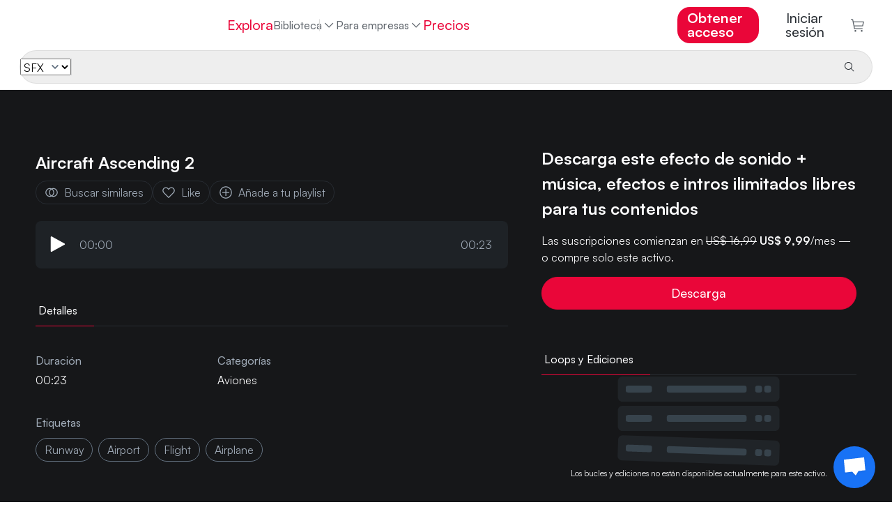

--- FILE ---
content_type: text/html
request_url: https://www.hooksounds.com/es/sound-effects/aircraft-ascending-2/1811614/
body_size: 20520
content:
<!doctype html>
<html lang="es">
  <head>
    <meta charset="utf-8" />
    <meta name="viewport" content="width=device-width, initial-scale=1.0" />
    <link rel="apple-touch-icon" sizes="57x57" href="/assets/icon/apple-icon-57x57.png" />
    <link rel="apple-touch-icon" sizes="60x60" href="/assets/icon/apple-icon-60x60.png" />
    <link rel="apple-touch-icon" sizes="72x72" href="/assets/icon/apple-icon-72x72.png" />
    <link rel="apple-touch-icon" sizes="76x76" href="/assets/icon/apple-icon-76x76.png" />
    <link rel="apple-touch-icon" sizes="114x114" href="/assets/icon/apple-icon-114x114.png" />
    <link rel="apple-touch-icon" sizes="120x120" href="/assets/icon/apple-icon-120x120.png" />
    <link rel="apple-touch-icon" sizes="144x144" href="/assets/icon/apple-icon-144x144.png" />
    <link rel="apple-touch-icon" sizes="152x152" href="/assets/icon/apple-icon-152x152.png" />
    <link rel="apple-touch-icon" sizes="180x180" href="/assets/icon/apple-icon-180x180.png" />
    <link rel="icon" type="image/png" sizes="192x192" href="/assets/icon/android-icon-192x192.png" />
    <link rel="icon" type="image/png" sizes="32x32" href="/assets/icon/favicon-32x32.png" />
    <link rel="icon" type="image/png" sizes="96x96" href="/assets/icon/favicon-96x96.png" />
    <link rel="icon" type="image/png" sizes="16x16" href="/assets/icon/favicon-16x16.png" />
    <link rel="shortcut icon" href="/favicon.ico" type="image/x-icon" />
    <link rel="icon" href="/favicon.ico" type="image/x-icon" />
    <link rel="manifest" href="/assets/icon/manifest.json" />
    <meta name="msapplication-TileColor" content="#ffffff" />
    <meta name="msapplication-TileImage" content="/assets/icon/ms-icon-144x144.png" />
    <meta name="theme-color" content="#ffffff" />
    <meta name="facebook-domain-verification" content="3y15ej5uuq6h7v7mcq7sldc17zrhhx" />

    <link rel="preload" href="/assets/fonts/satoshimicro.woff2" as="font" type="font/woff2" crossorigin />
    <link rel="preconnect" href="https://static.hooksounds.com" />

    <style>
      @font-face {
        font-family: 'Satoshi';
        src: url('/assets/fonts/satoshimicro.woff2') format('woff2');
        font-weight: 300 900;
        font-display: optional;
        font-style: normal;
      }
    </style>

    
		<link href="../../../../_app/immutable/assets/alert.DuNaa8-a.css" rel="stylesheet">
		<link href="../../../../_app/immutable/assets/language-dropdown.CTtaqB7J.css" rel="stylesheet">
		<link href="../../../../_app/immutable/assets/user-dropdown.8ins46CL.css" rel="stylesheet">
		<link href="../../../../_app/immutable/assets/track.BNuIKrtC.css" rel="stylesheet">
		<link href="../../../../_app/immutable/assets/playlist-remove.BYceBrQj.css" rel="stylesheet">
		<link href="../../../../_app/immutable/assets/separator.DC7ddyTW.css" rel="stylesheet">
		<link href="../../../../_app/immutable/assets/auth-form.Bf0rPnGy.css" rel="stylesheet">
		<link href="../../../../_app/immutable/assets/0.C3Ig7NK5.css" rel="stylesheet">
		<link href="../../../../_app/immutable/assets/banner.B23skot-.css" rel="stylesheet">
		<link href="../../../../_app/immutable/assets/tooltip.Bs_abTBe.css" rel="stylesheet">
		<link href="../../../../_app/immutable/assets/player.DV1g3VHc.css" rel="stylesheet">
		<link href="../../../../_app/immutable/assets/small-track-thumbnail.D3TlW6Kp.css" rel="stylesheet">
		<link href="../../../../_app/immutable/assets/download-dropdown.CJL-arKA.css" rel="stylesheet">
		<link href="../../../../_app/immutable/assets/track-wide.3ceCNxZt.css" rel="stylesheet">
		<link href="../../../../_app/immutable/assets/asset-list.DAWx9652.css" rel="stylesheet">
		<link href="../../../../_app/immutable/assets/tabs.CqASlyVG.css" rel="stylesheet">
		<link href="../../../../_app/immutable/assets/14.B7EU1Jsg.css" rel="stylesheet"><!--12qhfyh--><base href="https://www.hooksounds.com/"/> <!--[--><!--[--><link rel="canonical" href="https://www.hooksounds.com/es/sound-effects/aircraft-ascending-2/1811614/"/><!--]--> <!--[--><!--[--><link rel="alternate" hreflang="x-default" href="https://www.hooksounds.com/sound-effects/aircraft-ascending-2/1811614/"/><!--]--> <!--[--><!--[--><link rel="alternate" hreflang="en" href="https://www.hooksounds.com/sound-effects/aircraft-ascending-2/1811614/"/><!--]--><!--[--><link rel="alternate" hreflang="es" href="https://www.hooksounds.com/es/sound-effects/aircraft-ascending-2/1811614/"/><!--]--><!--[--><link rel="alternate" hreflang="de" href="https://www.hooksounds.com/de/sound-effects/aircraft-ascending-2/1811614/"/><!--]--><!--[--><link rel="alternate" hreflang="pt-br" href="https://www.hooksounds.com/pt-br/sound-effects/aircraft-ascending-2/1811614/"/><!--]--><!--]--><!--]--> <!--[--><!--[!--><!--]--> <!--[--><meta name="description" content="Aircraft Ascending 2 sound effect. Browse our library of more than 10.000 royalty free airplane sound effects used by the best content creators."/><!--]--><!--[--><meta property="og:locale" content="es_ES"/><!--]--> <!--[!--><!--]--><!--[--><meta property="og:type" content="article"/><!--]--> <!--[!--><!--]--><!--[--><meta property="og:title" content="Aircraft Ascending 2 | Sound Effects | Royalty Free | HookSounds"/><!--]--> <!--[!--><!--]--><!--[--><meta property="og:description" content="Aircraft Ascending 2 sound effect. Browse our library of more than 10.000 royalty free airplane sound effects used by the best content creators."/><!--]--> <!--[!--><!--]--><!--[--><meta property="og:url" content="https://www.hooksounds.com/sound-effects/aircraft-ascending-2/1811614/"/><!--]--> <!--[!--><!--]--><!--[--><meta property="og:site_name" content="HookSounds"/><!--]--> <!--[!--><!--]--><!--[!--><!--]--> <!--[--><meta name="twitter:card" content="summary"/><!--]--><!--[!--><!--]--> <!--[--><meta name="twitter:description" content="Aircraft Ascending 2 sound effect. Browse our library of more than 10.000 royalty free airplane sound effects used by the best content creators."/><!--]--><!--[!--><!--]--> <!--[--><meta name="twitter:title" content="Aircraft Ascending 2 | Sound Effects | Royalty Free | HookSounds"/><!--]--><!--]--><!--]--> <script type="application/ld+json">
    {
      "@context": "https://schema.org/",
      "@type": "Corporation",
      "name": "HookSounds",
      "url": "https://www.hooksounds.com/",
      "logo": "https://www.hooksounds.com/assets/home-images/hooksounds-logo-header.svg",
      "image": "https://www.hooksounds.com/assets/home-images/hooksounds-logo-header.svg",
      "email": "support@hooksounds.com",
      "description": "Get original royalty free music and sound effects for YouTube, Instagram, Facebook, Podcasts, Radio, TV and any other multimedia content.",
      "address": {
        "@type": "PostalAddress",
        "postalCode": "80212",
        "streetAddress": "2985 Zenobia St.",
        "addressCountry": "United States",
        "addressRegion": "CO",
        "addressLocality": "Denver"
      },
      "telephone": "+1 718 303 2334",
      "sameAs": [
        "https://www.youtube.com/channel/UCwghrgZdUGTzjESP_ri0Itg",
        "https://www.instagram.com/HookSounds/",
        "https://www.facebook.com/HookSounds/",
        "https://twitter.com/HookSounds"
      ]
    }
  </script><!----><!--mecb2--><style>
    .svelte-progress-bar {
      position: fixed;
      top: 0;
      left: 0;
      height: 2px;
      width: 100%;
      transform-origin: left center;
      transform: scaleX(0);
      transition: transform 0.21s ease-in-out;
      z-index: 10002;
    }

    .svelte-progress-bar-hiding {
      transition: transform 0.8s ease;
    }
  </style><!----><!--1w1fk3c--><!----><script type="application/ld+json">{"@context":"https://schema.org/","@type":"MusicRecording","@id":"https://www.hooksounds.com/es/sound-effects/aircraft-ascending-2/1811614/","name":"Aircraft Ascending 2","producer":{"@type":"Organization","name":"HookSounds"},"duration":"T00M23S","recordingOf":{"@type":"MusicComposition","name":"Aircraft Ascending 2"},"acquireLicensePage":"https://www.hooksounds.com/es/sound-effects/aircraft-ascending-2/1811614/","audio":"https://www.hooksounds.com/es/sound-effects/aircraft-ascending-2/1811614/"}</script><!----> <!----><script type="application/ld+json">{"@context":"https://schema.org","@type":"BreadcrumbList","itemListElement":[{"@type":"ListItem","position":1,"name":"Efectos De Sonido","item":"https://www.hooksounds.com/es/sound-effects/"},{"@type":"ListItem","position":2,"name":"Aircraft Ascending 2","item":"https://www.hooksounds.com/es/sound-effects/aircraft-ascending-2/1811614/"}]}</script><!----><!----><title>Aircraft Ascending 2 | Sound Effects | Royalty Free | HookSounds</title>
  </head>
  <body data-sveltekit-preload-data="hover">
    <div style="display: contents"><!--[--><!--[--><!----><!--[--><!--[!--><!--]--> <nav class="navbar navbar-white svelte-9zbbc8"><div class="main svelte-9zbbc8"><a class="logo-header svelte-9zbbc8" href="/es/"><img class="full-logo svelte-9zbbc8" alt="Royalty Free Music" title="HookSounds" src="/_app/immutable/assets/full-logo-pink-dark.DKLumNeN.svg"/></a> <ul class="navbar-nav svelte-9zbbc8"><li class="nav-item svelte-9zbbc8"><a class="nav-link svelte-9zbbc8" href="/es/explore/">Explora</a></li> <div class="nav-item catalog-dropdown svelte-9zbbc8"><div class="dropdown svelte-h5d5xk"><button class="nav-link dropdown-toggle svelte-h5d5xk" aria-haspopup="true" aria-expanded="false">Biblioteca <img class="chevron svelte-h5d5xk" src="data:image/svg+xml,%3csvg%20width='20'%20height='20'%20viewBox='0%200%2020%2020'%20fill='none'%20xmlns='http://www.w3.org/2000/svg'%3e%3cpath%20d='M10%2013.75L3.75%207.5L4.625%206.625L10%2012L15.375%206.625L16.25%207.5L10%2013.75Z'%20fill='%23A1ACB9'%20/%3e%3c/svg%3e" alt="" aria-hidden="true"/></button> <div class="dropdown-content svelte-h5d5xk"><!--[--><a class="dropdown-item svelte-h5d5xk" href="/es/royalty-free-music/">Música</a><a class="dropdown-item svelte-h5d5xk" href="/es/sound-effects/">SFX</a><a class="dropdown-item svelte-h5d5xk" href="/es/intros/">Intros</a><a class="dropdown-item svelte-h5d5xk" href="/es/my-playlists/">Mis playlists</a><!--]--></div></div><!----></div> <div class="catalog svelte-9zbbc8"><li class="nav-item svelte-9zbbc8"><a class="nav-link svelte-9zbbc8" href="/es/royalty-free-music/">Música</a></li> <li class="nav-item svelte-9zbbc8 nav-active"><a class="nav-link svelte-9zbbc8" href="/es/sound-effects/">SFX</a></li> <li class="nav-item svelte-9zbbc8"><a class="nav-link svelte-9zbbc8" href="/es/intros/">Intros</a></li> <!--[!--><!--]--></div> <li class="nav-item dropdown svelte-9zbbc8"><div class="dropdown svelte-h5d5xk"><button class="nav-link dropdown-toggle svelte-h5d5xk" aria-haspopup="true" aria-expanded="false">Para empresas <img class="chevron svelte-h5d5xk" src="data:image/svg+xml,%3csvg%20width='20'%20height='20'%20viewBox='0%200%2020%2020'%20fill='none'%20xmlns='http://www.w3.org/2000/svg'%3e%3cpath%20d='M10%2013.75L3.75%207.5L4.625%206.625L10%2012L15.375%206.625L16.25%207.5L10%2013.75Z'%20fill='%23A1ACB9'%20/%3e%3c/svg%3e" alt="" aria-hidden="true"/></button> <div class="dropdown-content svelte-h5d5xk"><!--[--><a class="dropdown-item svelte-h5d5xk" href="/es/business-contact/">Equipos y empresas</a><a class="dropdown-item svelte-h5d5xk" href="/es/about/connect/">API</a><a class="dropdown-item svelte-h5d5xk" href="/es/in-store-music/">Música para tiendas</a><!--]--></div></div><!----></li> <!--[--><li class="nav-item svelte-9zbbc8"><a class="nav-link pink svelte-9zbbc8" href="/es/subscriptions/">Precios</a></li><!--]--></ul> <ul class="navbar-nav right-elements svelte-9zbbc8"><!--[--><li class="right-element svelte-9zbbc8"><!--[!--><a class="nav-link get-access main-button svelte-9zbbc8" href="/es/subscriptions/">Obtener acceso</a><!--]--></li><!--]--> <!--[!--><li class="auth right-element svelte-9zbbc8"><button class="nav-link svelte-9zbbc8">Iniciar sesión</button></li><!--]--> <!--[--><li class="cart"><a class="nav-link checkout svelte-9zbbc8" href="/es/checkout/"><img alt="Checkout" src="data:image/svg+xml,%3csvg%20width='22'%20height='22'%20viewBox='0%200%2022%2022'%20fill='none'%20xmlns='http://www.w3.org/2000/svg'%3e%3cpath%20d='M7.5%2021.5C8.32843%2021.5%209%2020.8284%209%2020C9%2019.1716%208.32843%2018.5%207.5%2018.5C6.67157%2018.5%206%2019.1716%206%2020C6%2020.8284%206.67157%2021.5%207.5%2021.5Z'%20fill='%235E646B'/%3e%3cpath%20d='M18%2021.5C18.8284%2021.5%2019.5%2020.8284%2019.5%2020C19.5%2019.1716%2018.8284%2018.5%2018%2018.5C17.1716%2018.5%2016.5%2019.1716%2016.5%2020C16.5%2020.8284%2017.1716%2021.5%2018%2021.5Z'%20fill='%235E646B'/%3e%3cpath%20d='M21%204.25015H4.365L3.75%201.10015C3.71494%200.928196%203.62068%200.77398%203.48364%200.664348C3.3466%200.554717%203.17546%200.496614%203%200.500153H0V2.00015H2.385L5.25%2016.4002C5.28506%2016.5721%205.37932%2016.7263%205.51636%2016.836C5.6534%2016.9456%205.82454%2017.0037%206%2017.0002H19.5V15.5002H6.615L6%2012.5002H19.5C19.6734%2012.5044%2019.8429%2012.4484%2019.9796%2012.3418C20.1163%2012.2351%2020.2119%2012.0843%2020.25%2011.9152L21.75%205.16515C21.7751%205.05387%2021.7745%204.93832%2021.7483%204.8273C21.722%204.71628%2021.6708%204.61271%2021.5985%204.52448C21.5261%204.43625%2021.4347%204.36568%2021.3309%204.31814C21.2272%204.2706%2021.114%204.24735%2021%204.25015ZM18.9%2011.0002H5.715L4.665%205.75015H20.0625L18.9%2011.0002Z'%20fill='%235E646B'/%3e%3c/svg%3e" loading="lazy" width="21" height="19"/> <!--[!--><!--]--></a></li><!--]--></ul></div> <div class="mobile svelte-9zbbc8"><a class="logo svelte-9zbbc8" href="/es/"><img alt="Royalty Free Music" title="HookSounds" src="/_app/immutable/assets/full-logo-pink-dark.DKLumNeN.svg" class="svelte-9zbbc8"/></a> <!--[--><!--[!--><a class="nav-link get-access main-button svelte-9zbbc8" href="/es/subscriptions/">Obtener acceso</a><!--]--><!--]--> <a class="icon svelte-9zbbc8" href="/es/checkout/"><img alt="Carrito" class="img_charleston-grey" src="data:image/svg+xml,%3csvg%20width='22'%20height='22'%20viewBox='0%200%2022%2022'%20fill='none'%20xmlns='http://www.w3.org/2000/svg'%3e%3cpath%20d='M7.5%2021.5C8.32843%2021.5%209%2020.8284%209%2020C9%2019.1716%208.32843%2018.5%207.5%2018.5C6.67157%2018.5%206%2019.1716%206%2020C6%2020.8284%206.67157%2021.5%207.5%2021.5Z'%20fill='%235E646B'/%3e%3cpath%20d='M18%2021.5C18.8284%2021.5%2019.5%2020.8284%2019.5%2020C19.5%2019.1716%2018.8284%2018.5%2018%2018.5C17.1716%2018.5%2016.5%2019.1716%2016.5%2020C16.5%2020.8284%2017.1716%2021.5%2018%2021.5Z'%20fill='%235E646B'/%3e%3cpath%20d='M21%204.25015H4.365L3.75%201.10015C3.71494%200.928196%203.62068%200.77398%203.48364%200.664348C3.3466%200.554717%203.17546%200.496614%203%200.500153H0V2.00015H2.385L5.25%2016.4002C5.28506%2016.5721%205.37932%2016.7263%205.51636%2016.836C5.6534%2016.9456%205.82454%2017.0037%206%2017.0002H19.5V15.5002H6.615L6%2012.5002H19.5C19.6734%2012.5044%2019.8429%2012.4484%2019.9796%2012.3418C20.1163%2012.2351%2020.2119%2012.0843%2020.25%2011.9152L21.75%205.16515C21.7751%205.05387%2021.7745%204.93832%2021.7483%204.8273C21.722%204.71628%2021.6708%204.61271%2021.5985%204.52448C21.5261%204.43625%2021.4347%204.36568%2021.3309%204.31814C21.2272%204.2706%2021.114%204.24735%2021%204.25015ZM18.9%2011.0002H5.715L4.665%205.75015H20.0625L18.9%2011.0002Z'%20fill='%235E646B'/%3e%3c/svg%3e" loading="lazy" height="16" width="16"/></a> <button class="icon hamburger svelte-9zbbc8" aria-label="Abrir menú"><img alt="Abrir menú" src="data:image/svg+xml,%3csvg%20width='16'%20height='10'%20viewBox='0%200%2016%2010'%20fill='none'%20xmlns='http://www.w3.org/2000/svg'%3e%3cpath%20fill-rule='evenodd'%20clip-rule='evenodd'%20d='M0.5%201.66667V0H15.5V1.66667H0.5ZM0.5%205.83333H15.5V4.16667H0.5V5.83333ZM0.5%2010H15.5V8.33333H0.5V10Z'%20fill='%23272c32'/%3e%3c/svg%3e" loading="lazy" width="16" height="10"/></button></div> <!--[--><div class="search bottom-border svelte-9zbbc8"><form class="search-bar svelte-1jfkr2l transition"><div class="select svelte-1jfkr2l"><select name="asset" class="svelte-1jfkr2l"><option value="music" class="svelte-1jfkr2l">Música</option><option value="sfx" selected class="svelte-1jfkr2l">SFX</option><option value="intros" class="svelte-1jfkr2l">Intros</option></select></div> <div class="line svelte-1jfkr2l"></div> <input name="search" type="text" placeholder="" aria-label="" autocomplete="off" value="" class="svelte-1jfkr2l"/> <button type="submit" class="svelte-1jfkr2l"><img src="data:image/svg+xml,%3csvg%20width='16'%20height='16'%20viewBox='0%200%2016%2016'%20fill='none'%20xmlns='http://www.w3.org/2000/svg'%3e%3cpath%20d='M14.5%2013.7931L10.7239%2010.017C11.6313%208.9277%2012.0838%207.5305%2011.9872%206.11608C11.8907%204.70165%2011.2525%203.37891%2010.2055%202.423C9.15855%201.4671%207.78335%200.951637%206.366%200.983845C4.94865%201.01605%203.59828%201.59345%202.59581%202.59593C1.59333%203.5984%201.01593%204.94877%200.983723%206.36612C0.951515%207.78347%201.46698%209.15867%202.42288%2010.2057C3.37879%2011.2526%204.70153%2011.8908%206.11596%2011.9873C7.53038%2012.0839%208.92758%2011.6314%2010.0169%2010.7241L13.7929%2014.5001L14.5%2013.7931ZM2%206.50012C2%205.6101%202.26392%204.74007%202.75838%204.00005C3.25285%203.26003%203.95565%202.68325%204.77792%202.34266C5.60019%202.00207%206.50499%201.91295%207.3779%202.08658C8.25082%202.26022%209.05264%202.6888%209.68198%203.31814C10.3113%203.94747%2010.7399%204.7493%2010.9135%205.62221C11.0872%206.49513%2010.998%207.39993%2010.6575%208.22219C10.3169%209.04446%209.74008%209.74726%209.00006%2010.2417C8.26004%2010.7362%207.39001%2011.0001%206.5%2011.0001C5.30693%2010.9988%204.1631%2010.5243%203.31948%209.68064C2.47585%208.83701%202.00132%207.69319%202%206.50012Z'%20fill='%23272C32'%20/%3e%3c/svg%3e" alt="Buscar" loading="lazy" class="svelte-1jfkr2l"/> <!--[!--><!--]--></button></form><!----></div><!--]--></nav> <!--[!--><!--]--><!----> <!--[!--><!--]--><!--]--> <audio id="player" hidden=""></audio> <!--[!--><!--]--><!----> <!--[!--><!----><div class="grey-background svelte-11e2fnl"><div class="container-ld"><div class="hero svelte-11e2fnl"><div class="left svelte-11e2fnl"><div class="d-flex flex-row"><!--[!--><!--]--> <div class="player-container svelte-11e2fnl"><div class="d-flex flex-row"><!--[!--><!--]--> <div class="d-flex flex-column"><h1 class="title svelte-11e2fnl">Aircraft Ascending 2</h1> <div class="actions-row svelte-11e2fnl"><a rel="nofollow" class="grey-cta svelte-11e2fnl" href="/es/sound-effects/?similarTo=1811614"><img class="img_text-invert-secondary icon svelte-11e2fnl" src="data:image/svg+xml,%3csvg%20width='22'%20height='22'%20viewBox='0%200%2022%2022'%20fill='none'%20xmlns='http://www.w3.org/2000/svg'%3e%3cpath%20d='M13.75%204.125C12.8032%204.12452%2011.8666%204.3212%2011%204.7025C10.1334%204.3212%209.19682%204.12452%208.25%204.125C6.42664%204.125%204.67795%204.84933%203.38864%206.13864C2.09933%207.42795%201.375%209.17664%201.375%2011C1.375%2012.8234%202.09933%2014.572%203.38864%2015.8614C4.67795%2017.1507%206.42664%2017.875%208.25%2017.875C9.19682%2017.8755%2010.1334%2017.6788%2011%2017.2975C11.8666%2017.6788%2012.8032%2017.8755%2013.75%2017.875C15.5734%2017.875%2017.322%2017.1507%2018.6114%2015.8614C19.9007%2014.572%2020.625%2012.8234%2020.625%2011C20.625%209.17664%2019.9007%207.42795%2018.6114%206.13864C17.322%204.84933%2015.5734%204.125%2013.75%204.125ZM8.25%2016.5C6.79131%2016.5%205.39236%2015.9205%204.36091%2014.8891C3.32946%2013.8576%202.75%2012.4587%202.75%2011C2.75%209.54131%203.32946%208.14236%204.36091%207.11091C5.39236%206.07946%206.79131%205.5%208.25%205.5C8.65721%205.50039%209.06309%205.54651%209.46%205.6375C8.65704%206.2817%208.009%207.09799%207.56371%208.02613C7.11841%208.95427%206.88723%209.97057%206.88723%2011C6.88723%2012.0294%207.11841%2013.0457%207.56371%2013.9739C8.009%2014.902%208.65704%2015.7183%209.46%2016.3625C9.06309%2016.4535%208.65721%2016.4996%208.25%2016.5ZM13.75%2011C13.749%2011.9645%2013.4944%2012.9118%2013.0117%2013.7468C12.5291%2014.5818%2011.8353%2015.2753%2011%2015.7575C10.1665%2015.274%209.47471%2014.5801%208.99379%2013.7451C8.51288%2012.9102%208.25975%2011.9635%208.25975%2011C8.25975%2010.0365%208.51288%209.08982%208.99379%208.25488C9.47471%207.41993%2010.1665%206.72598%2011%206.2425C11.8353%206.72475%2012.5291%207.41817%2013.0117%208.2532C13.4944%209.08823%2013.749%2010.0355%2013.75%2011ZM13.75%2016.5C13.3428%2016.4996%2012.9369%2016.4535%2012.54%2016.3625C13.343%2015.7183%2013.991%2014.902%2014.4363%2013.9739C14.8816%2013.0457%2015.1128%2012.0294%2015.1128%2011C15.1128%209.97057%2014.8816%208.95427%2014.4363%208.02613C13.991%207.09799%2013.343%206.2817%2012.54%205.6375C12.9369%205.54651%2013.3428%205.50039%2013.75%205.5C15.2087%205.5%2016.6076%206.07946%2017.6391%207.11091C18.6705%208.14236%2019.25%209.54131%2019.25%2011C19.25%2012.4587%2018.6705%2013.8576%2017.6391%2014.8891C16.6076%2015.9205%2015.2087%2016.5%2013.75%2016.5Z'%20fill='white'/%3e%3c/svg%3e" alt="" aria-hidden="true"/> Buscar similares</a> <button class="grey-cta svelte-11e2fnl"><!--[!--><img class="img_text-invert-secondary icon svelte-11e2fnl" src="data:image/svg+xml,%3csvg%20width='22'%20height='22'%20viewBox='0%200%2022%2022'%20fill='none'%20xmlns='http://www.w3.org/2000/svg'%3e%3cpath%20d='M15.4343%204.125C15.9348%204.12458%2016.4304%204.22409%2016.892%204.4177C17.3536%204.61131%2017.7719%204.89512%2018.1224%205.2525C18.8446%205.98564%2019.2494%206.97342%2019.2494%208.0025C19.2494%209.03158%2018.8446%2010.0194%2018.1224%2010.7525L10.9999%2017.9644L3.87741%2010.7525C3.15524%2010.0194%202.75045%209.03158%202.75045%208.0025C2.75045%206.97342%203.15524%205.98564%203.87741%205.2525C4.22809%204.89538%204.64643%204.61172%205.10797%204.41808C5.56951%204.22444%206.06501%204.12471%206.56553%204.12471C7.06605%204.12471%207.56155%204.22444%208.02309%204.41808C8.48464%204.61172%208.90297%204.89538%209.25366%205.2525L10.9999%207.04L12.7393%205.26625C13.0887%204.90461%2013.5075%204.61716%2013.9705%204.42107C14.4336%204.22497%2014.9314%204.12428%2015.4343%204.125ZM15.4343%202.75C14.7506%202.74942%2014.0738%202.88534%2013.4434%203.14978C12.8129%203.41423%2012.2417%203.80188%2011.763%204.29L10.9999%205.06L10.2368%204.29C9.75756%203.80276%209.18614%203.41578%208.55584%203.15163C7.92553%202.88748%207.24895%202.75144%206.56553%202.75144C5.88211%202.75144%205.20553%202.88748%204.57523%203.15163C3.94492%203.41578%203.3735%203.80276%202.89428%204.29C1.91932%205.28249%201.37305%206.61812%201.37305%208.00938C1.37305%209.40063%201.91932%2010.7363%202.89428%2011.7288L10.9999%2019.9375L19.1055%2011.7288C20.0805%2010.7363%2020.6268%209.40063%2020.6268%208.00938C20.6268%206.61812%2020.0805%205.28249%2019.1055%204.29C18.6264%203.8025%2018.0551%203.41526%2017.4248%203.15086C16.7944%202.88646%2016.1178%202.75019%2015.4343%202.75Z'%20fill='white'/%3e%3c/svg%3e" alt="Guardar" loading="lazy"/> Like<!--]--></button> <button class="grey-cta svelte-11e2fnl"><img class="img_text-invert-secondary icon svelte-11e2fnl" src="data:image/svg+xml,%3csvg%20width='20'%20height='20'%20viewBox='0%200%2020%2020'%20fill='none'%20xmlns='http://www.w3.org/2000/svg'%3e%3crect%20width='20'%20height='20'%20fill='transparent'%20/%3e%3cpath%20d='M10%202.5C14.125%202.5%2017.5%205.875%2017.5%2010C17.5%2014.125%2014.125%2017.5%2010%2017.5C5.875%2017.5%202.5%2014.125%202.5%2010C2.5%205.875%205.875%202.5%2010%202.5ZM10%201.25C5.1875%201.25%201.25%205.1875%201.25%2010C1.25%2014.8125%205.1875%2018.75%2010%2018.75C14.8125%2018.75%2018.75%2014.8125%2018.75%2010C18.75%205.1875%2014.8125%201.25%2010%201.25Z'%20fill='%23ffffff'%20/%3e%3cpath%20d='M15%209.375H10.625V5H9.375V9.375H5V10.625H9.375V15H10.625V10.625H15V9.375Z'%20fill='%23ffffff'%20/%3e%3c/svg%3e" alt="" aria-hidden="true"/> Añade a tu playlist</button></div></div></div> <div class="mini-player svelte-11e2fnl"><div class="player-container svelte-pwqcoe"><div class="wave-container svelte-pwqcoe"><!--[!--><!--[!--><!--[!--><button><img src="data:image/svg+xml,%3csvg%20viewBox='0%200%2011%2013'%20xmlns='http://www.w3.org/2000/svg'%20xml:space='preserve'%20style='fill-rule:evenodd;clip-rule:evenodd;stroke-linejoin:round;stroke-miterlimit:2'%3e%3cpath%20d='M3.5%2014a.504.504%200%200%201-.354-.146A.504.504%200%200%201%203%2013.5v-11a.503.503%200%200%201%20.492-.5.503.503%200%200%201%20.249.062l10%205.5A.496.496%200%200%201%2014%208a.496.496%200%200%201-.259.438l-10%205.5A.497.497%200%200%201%203.5%2014Z'%20style='fill:%23fff;fill-rule:nonzero'%20transform='translate(-3%20-2)'/%3e%3c/svg%3e" class="play-pause svelte-pwqcoe" alt="Reproducir" loading="lazy"/></button><!--]--><!--]--><!--]--> <div class="time svelte-pwqcoe">00:00</div> <div class="wave svelte-pwqcoe"><div class="container svelte-cozl0z" style=" margin-top: 1rem; margin-bottom: 1rem; "><canvas style="height: 45px" aria-hidden="true" class="svelte-cozl0z"></canvas> <!--[!--><!--]--></div><!----></div> <div class="time svelte-pwqcoe">00:23</div></div></div><!----></div></div></div> <div class="mobile-accordion-item-origin svelte-11e2fnl"><div class="details-tabs svelte-11e2fnl"><div class="svelte-a7z06w"><!--[!--><!--]--> <ul class="nav nav-pills" style="border-bottom: 1px solid var(--border-700); justify-content: flex-start; padding: 0"><!--[--><li class="nav-item tab svelte-a7z06w"><button style="color: var(--text-invert); border-bottom: 1px solid var(--magic-potion); margin-bottom: -1px; padding: 12px 24px 12px 4px;" class="svelte-a7z06w"><!--[!--><!--]--> Detalles <!--[!--><!--]--></button></li><!--]--></ul> <!--[!--><!--]--></div><!----></div> <div class="details svelte-1va5cdp"><!--[!--><!--]--> <div class="main-table svelte-1va5cdp"><!--[!--><!--]--> <!--[!--><!--]--> <!--[--><div class="column svelte-1va5cdp"><h2 class="title svelte-1va5cdp">Duración</h2> <div>00:23</div></div><!--]--> <!--[!--><!--]--> <!--[!--><!--]--> <!--[!--><!--]--> <!--[!--><!--]--> <!--[!--><!--]--> <!--[--><div class="column svelte-1va5cdp"><h2 class="title svelte-1va5cdp">Categorías</h2> <div class="links"><!--[--><a class="category-link svelte-1va5cdp" href="/es/sound-effects/category/transport/airplane/">Aviones</a><!--]--></div></div><!--]--></div> <div><h2 class="tags-title svelte-1va5cdp">Etiquetas</h2> <div class="tags-row svelte-1va5cdp"><!--[!--><!--]--> <div class="d-flex flex-wrap"><!--[--><a class="tag svelte-9v7war" style=" border: 1px solid var(--border-500); color: var(--text-invert-secondary); --tag-hover-background: var(--charleston-black); " href="/es/sound-effects/?tagId=42605/">runway</a><a class="tag svelte-9v7war" style=" border: 1px solid var(--border-500); color: var(--text-invert-secondary); --tag-hover-background: var(--charleston-black); " href="/es/sound-effects/?tagId=44403/">Airport</a><a class="tag svelte-9v7war" style=" border: 1px solid var(--border-500); color: var(--text-invert-secondary); --tag-hover-background: var(--charleston-black); " href="/es/sound-effects/?tagId=44622/">flight</a><a class="tag svelte-9v7war" style=" border: 1px solid var(--border-500); color: var(--text-invert-secondary); --tag-hover-background: var(--charleston-black); " href="/es/sound-effects/?tagId=42110/">Airplane</a><!--]--></div><!----></div></div></div><!----></div></div> <div class="right-column svelte-11e2fnl"><!--[!--><!--[--><div class="download-title svelte-11e2fnl">Descarga este efecto de sonido + música, efectos e intros ilimitados libres para tus contenidos</div><!--]--><!--]--> <!--[--><div class="download-subtitle svelte-11e2fnl"><!---->Las suscripciones comienzan en <s>US$ 16,99</s> <b>US$ 9,99</b>/mes — o compre solo este activo.<!----></div> <div class="buttons-row svelte-11e2fnl"><!--[!--><button type="button" class="cta params svelte-5l2r36" style="
      box-shadow: ;

      justify-content: center;
      flex: 1;
      

      --button-padding-top: 12px;
      --button-padding-bottom: 12px;
      --button-padding-left: 16px;
      --button-padding-right: 16px;
      --button-font-size: var(--md-font-size);
      --button-font-weight: var(--medium-font-weight);
      --button-line-height: 21px;
      --button-width: auto;
      --button-margin-top: 0px;
      --button-margin-bottom: 0px;
      --button-margin-left: 0px;
      --button-margin-right: 0px;
      --button-border: 1px solid var(--magic-potion);
      --button-border-radius: 128px;
      --button-color: white;
      --button-background: var(--magic-potion);
      --button-active-background: var(--magic-potion);
      --button-box-shadow: ;

      --button-width-mobile: auto;
      --button-border-mobile: 1px solid var(--magic-potion);
      --button-color-mobile: white;
      --button-background-mobile: var(--magic-potion);
      --button-active-background-mobile: var(--magic-potion);
      --button-font-size-mobile: var(--xs-font-size);
      --button-font-weight-mobile: var(--medium-font-weight);
      --button-padding-top-mobile: 10px;
      --button-padding-bottom-mobile: 10px;
      --button-padding-left-mobile: 16px;
      --button-padding-right-mobile: 16px;
      --button-margin-top-mobile: 0px;
      --button-margin-bottom-mobile: 0px;
      --button-margin-left-mobile: 0px;
      --button-margin-right-mobile: 0px;
    "><!--[!--><!--]--> <!----> Descarga <!--[!--><!--]--></button><!--]--><!----></div><!--]--> <div class="mobile-accordion-item-origin svelte-11e2fnl"><div class="versions svelte-11e2fnl"><div class="versions-tabs svelte-11e2fnl"><div class="svelte-a7z06w"><!--[!--><!--]--> <ul class="nav nav-pills" style="border-bottom: 1px solid var(--border-700); justify-content: flex-start; padding: 0"><!--[--><li class="nav-item tab svelte-a7z06w"><button style="color: var(--text-invert); border-bottom: 1px solid var(--magic-potion); margin-bottom: -1px; padding: 12px 24px 12px 4px;" class="svelte-a7z06w"><!--[!--><!--]--> Loops y Ediciones <!--[!--><!--]--></button></li><!--]--></ul> <!--[!--><!--]--></div><!----></div> <!--[--><div class="versions-zrp svelte-11e2fnl"><img src="data:image/svg+xml,%3csvg%20width='240'%20height='132'%20viewBox='0%200%20240%20132'%20fill='none'%20xmlns='http://www.w3.org/2000/svg'%3e%3cpath%20d='M3.55762%208.54545C3.55762%204.9305%206.48812%202%2010.1031%202H229.012C232.627%202%20235.558%204.9305%20235.558%208.54545V31.4545C235.558%2035.0695%20232.627%2038%20229.012%2038H10.1031C6.48811%2038%203.55762%2035.0695%203.55762%2031.4545V8.54545Z'%20fill='%23202428'/%3e%3crect%20x='14.9214'%20y='15.1016'%20width='37.6364'%20height='9.81818'%20rx='3.27273'%20fill='%2337434C'/%3e%3crect%20x='73.8306'%20y='15.1016'%20width='114.545'%20height='9.81818'%20rx='3.27273'%20fill='%2337434C'/%3e%3crect%20x='200.648'%20y='15.1016'%20width='9.81818'%20height='9.81818'%20rx='3.27273'%20fill='%2337434C'/%3e%3crect%20x='213.74'%20y='15.1016'%20width='9.81818'%20height='9.81818'%20rx='3.27273'%20fill='%2337434C'/%3e%3cpath%20d='M3.55762%2050.5455C3.55762%2046.9305%206.48812%2044%2010.1031%2044H229.012C232.627%2044%20235.558%2046.9305%20235.558%2050.5455V73.4545C235.558%2077.0695%20232.627%2080%20229.012%2080H10.1031C6.48811%2080%203.55762%2077.0695%203.55762%2073.4545V50.5455Z'%20fill='%23202428'/%3e%3crect%20x='14.9214'%20y='57.1016'%20width='37.6364'%20height='9.81818'%20rx='3.27273'%20fill='%2337434C'/%3e%3crect%20x='73.8306'%20y='57.1016'%20width='114.545'%20height='9.81818'%20rx='3.27273'%20fill='%2337434C'/%3e%3crect%20x='200.648'%20y='57.1016'%20width='9.81818'%20height='9.81818'%20rx='3.27273'%20fill='%2337434C'/%3e%3crect%20x='213.74'%20y='57.1016'%20width='9.81818'%20height='9.81818'%20rx='3.27273'%20fill='%2337434C'/%3e%3cpath%20d='M4.02791%2092.5415C4.15407%2088.9287%207.18506%2086.1023%2010.7978%2086.2284L229.574%2093.8682C233.186%2093.9944%20236.013%2097.0254%20235.887%20100.638L235.087%20123.533C234.961%20127.146%20231.93%20129.972%20228.317%20129.846L9.54143%20122.207C5.92868%20122.08%203.10224%20119.049%203.2284%20115.437L4.02791%2092.5415Z'%20fill='%23202428'/%3e%3crect%20x='15.156'%20y='99.4922'%20width='37.6364'%20height='9.81818'%20rx='3.27273'%20transform='rotate(2%2015.156%2099.4922)'%20fill='%2337434C'/%3e%3crect%20x='74.0293'%20y='101.547'%20width='114.545'%20height='9.81818'%20rx='3.27273'%20transform='rotate(2%2074.0293%20101.547)'%20fill='%2337434C'/%3e%3crect%20x='200.77'%20y='105.969'%20width='9.81818'%20height='9.81818'%20rx='3.27273'%20transform='rotate(2%20200.77%20105.969)'%20fill='%2337434C'/%3e%3crect%20x='213.853'%20y='106.43'%20width='9.81818'%20height='9.81818'%20rx='3.27273'%20transform='rotate(2%20213.853%20106.43)'%20fill='%2337434C'/%3e%3c/svg%3e" alt="" aria-hidden="true" loading="lazy" class="svelte-11e2fnl"/> <div class="svelte-11e2fnl">Los bucles y ediciones no están disponibles actualmente para este activo.</div></div><!--]--></div></div> <div class="mobile-accordion svelte-11e2fnl"><button class="svelte-11e2fnl">Detalles <img src="data:image/svg+xml,%3csvg%20width='20'%20height='20'%20viewBox='0%200%2020%2020'%20fill='none'%20xmlns='http://www.w3.org/2000/svg'%3e%3cpath%20d='M10%2013.75L3.75%207.5L4.625%206.625L10%2012L15.375%206.625L16.25%207.5L10%2013.75Z'%20fill='%23A1ACB9'%20/%3e%3c/svg%3e" alt="" aria-hidden="true" loading="lazy" class="svelte-11e2fnl"/></button> <button class="svelte-11e2fnl">Loops y Ediciones <img src="data:image/svg+xml,%3csvg%20width='20'%20height='20'%20viewBox='0%200%2020%2020'%20fill='none'%20xmlns='http://www.w3.org/2000/svg'%3e%3cpath%20d='M10%2013.75L3.75%207.5L4.625%206.625L10%2012L15.375%206.625L16.25%207.5L10%2013.75Z'%20fill='%23A1ACB9'%20/%3e%3c/svg%3e" alt="" aria-hidden="true" loading="lazy" class="svelte-11e2fnl"/></button></div></div></div></div></div> <div class="container-ld"><!--[!--><!--[--><h2 class="similar-tracks svelte-11e2fnl">Efectos de sonido similares</h2><!--]--><!--]--> <div class="grid svelte-1s509mj"><!--[--><div class="track-width svelte-1s509mj"><div class="wrap svelte-ggx4hd"><div class="button-wrap svelte-1xx57i8"><!--[!--><!--[!--><button class="play reveal svelte-1xx57i8 play-sfx"><!--[!--><img src="data:image/svg+xml,%3c?xml%20version='1.0'%20encoding='UTF-8'%20standalone='no'?%3e%3c!DOCTYPE%20svg%20PUBLIC%20'-//W3C//DTD%20SVG%201.1//EN'%20'http://www.w3.org/Graphics/SVG/1.1/DTD/svg11.dtd'%3e%3csvg%20width='100%25'%20height='100%25'%20viewBox='0%200%2057%2057'%20version='1.1'%20xmlns='http://www.w3.org/2000/svg'%20xmlns:xlink='http://www.w3.org/1999/xlink'%20xml:space='preserve'%20xmlns:serif='http://www.serif.com/'%20style='fill-rule:evenodd;clip-rule:evenodd;stroke-linejoin:round;stroke-miterlimit:2;'%3e%3cg%20transform='matrix(1,0,0,1,-5.66919,-5.67)'%3e%3ccircle%20cx='34'%20cy='34'%20r='17'%20style='fill:white;'/%3e%3c/g%3e%3cg%20transform='matrix(1,0,0,1,-6,-6)'%3e%3cpath%20d='M34.333,62.66C18.693,62.643%206.017,49.969%206,34.331L6,33.765C6.312,18.198%2019.133,5.799%2034.702,6.002C50.277,6.212%2062.763,18.946%2062.661,34.515C62.559,50.088%2049.908,62.66%2034.333,62.66ZM28.667,21.583L28.667,47.079L45.667,34.331L28.667,21.583Z'%20style='fill:%23272C32;fill-rule:nonzero;'/%3e%3c/g%3e%3c/svg%3e" alt="Reproducir" loading="lazy" class="svelte-1xx57i8"/><!--]--></button><!--]--><!--]--> <!--[!--><!--]--></div><!----> <div class="title-column svelte-ggx4hd"><a class="title svelte-ggx4hd" href="/es/sound-effects/airliner-on-runway-taking-off-2/1811580/">Airliner on runway taking off 2</a> <div class="mobile-info svelte-ggx4hd"><div class="time svelte-ggx4hd">00:45</div> <!--[!--><!--[!--><!--]--><!--]--> <!--[--><a href="/es/sound-effects/category/transport/airplane/" style=" --mobile-color: #FD22E4; --desktop-color: var(--text-primary); --mobile-background: transparent; --desktop-background: #FFE5FC; " class="svelte-1rzw8ic small">Airplane</a><!--]--></div></div> <!--[!--><!--]--> <div class="wave svelte-ggx4hd"><div class="container svelte-cozl0z" style=" margin-top: 1rem; margin-bottom: 1rem; "><canvas style="height: 47px" aria-hidden="true" class="svelte-cozl0z"></canvas> <!--[!--><!--]--></div><!----></div> <div class="vertical svelte-ggx4hd"><div class="time svelte-ggx4hd">00:45</div> <!--[!--><!--]--></div> <div class="vertical tags svelte-ggx4hd"><div class="categories svelte-ggx4hd"><!--[!--><!--]--> <!--[!--><!--]--> <!--[--><a href="/es/sound-effects/category/transport/airplane/" style=" --mobile-color: #FD22E4; --desktop-color: var(--text-primary); --mobile-background: transparent; --desktop-background: #FFE5FC; " class="svelte-1rzw8ic">Airplane</a><!--]--></div> <!--[--><!--[!--><a rel="nofollow" href="/es/sound-effects/?tagId=44355/" class="svelte-m96yq3 first">Aircraft</a><!--[-->, <!--]--><!--]--><!--[!--><a rel="nofollow" href="/es/sound-effects/?tagId=44403/" class="svelte-m96yq3">Airport</a><!--[-->, <!--]--><!--]--><!--[!--><a rel="nofollow" href="/es/sound-effects/?tagId=44622/" class="svelte-m96yq3">Flight</a><!--[!--><!--]--><!--]--><!--]--><!----></div> <div class="download-remove-container svelte-ggx4hd"><!--[!--><!--[--><button class="icon small download-button svelte-eikqtt"><img class="img_text-secondary svelte-eikqtt" src="data:image/svg+xml,%3csvg%20width='22'%20height='22'%20viewBox='0%200%2022%2022'%20fill='none'%20xmlns='http://www.w3.org/2000/svg'%3e%3cpath%20d='M17.875%2016.5V19.25H4.125V16.5H2.75V19.25C2.75%2019.6147%202.89487%2019.9644%203.15273%2020.2223C3.41059%2020.4801%203.76033%2020.625%204.125%2020.625H17.875C18.2397%2020.625%2018.5894%2020.4801%2018.8473%2020.2223C19.1051%2019.9644%2019.25%2019.6147%2019.25%2019.25V16.5H17.875Z'%20fill='white'/%3e%3cpath%20d='M17.875%209.625L16.9056%208.65563L11.6875%2013.8669V1.375H10.3125V13.8669L5.09437%208.65563L4.125%209.625L11%2016.5L17.875%209.625Z'%20fill='white'/%3e%3c/svg%3e" alt="Descarga" loading="lazy"/></button><!--]--><!--]--><!----> <!--[!--><!--]--></div> <div class="actions-desktop svelte-ggx4hd"><!--[--><a rel="nofollow" class="icon similar small svelte-ggx4hd" href="/es/sound-effects/?similarTo=1811580"><img class="img_text-secondary svelte-ggx4hd" src="data:image/svg+xml,%3csvg%20width='22'%20height='22'%20viewBox='0%200%2022%2022'%20fill='none'%20xmlns='http://www.w3.org/2000/svg'%3e%3cpath%20d='M13.75%204.125C12.8032%204.12452%2011.8666%204.3212%2011%204.7025C10.1334%204.3212%209.19682%204.12452%208.25%204.125C6.42664%204.125%204.67795%204.84933%203.38864%206.13864C2.09933%207.42795%201.375%209.17664%201.375%2011C1.375%2012.8234%202.09933%2014.572%203.38864%2015.8614C4.67795%2017.1507%206.42664%2017.875%208.25%2017.875C9.19682%2017.8755%2010.1334%2017.6788%2011%2017.2975C11.8666%2017.6788%2012.8032%2017.8755%2013.75%2017.875C15.5734%2017.875%2017.322%2017.1507%2018.6114%2015.8614C19.9007%2014.572%2020.625%2012.8234%2020.625%2011C20.625%209.17664%2019.9007%207.42795%2018.6114%206.13864C17.322%204.84933%2015.5734%204.125%2013.75%204.125ZM8.25%2016.5C6.79131%2016.5%205.39236%2015.9205%204.36091%2014.8891C3.32946%2013.8576%202.75%2012.4587%202.75%2011C2.75%209.54131%203.32946%208.14236%204.36091%207.11091C5.39236%206.07946%206.79131%205.5%208.25%205.5C8.65721%205.50039%209.06309%205.54651%209.46%205.6375C8.65704%206.2817%208.009%207.09799%207.56371%208.02613C7.11841%208.95427%206.88723%209.97057%206.88723%2011C6.88723%2012.0294%207.11841%2013.0457%207.56371%2013.9739C8.009%2014.902%208.65704%2015.7183%209.46%2016.3625C9.06309%2016.4535%208.65721%2016.4996%208.25%2016.5ZM13.75%2011C13.749%2011.9645%2013.4944%2012.9118%2013.0117%2013.7468C12.5291%2014.5818%2011.8353%2015.2753%2011%2015.7575C10.1665%2015.274%209.47471%2014.5801%208.99379%2013.7451C8.51288%2012.9102%208.25975%2011.9635%208.25975%2011C8.25975%2010.0365%208.51288%209.08982%208.99379%208.25488C9.47471%207.41993%2010.1665%206.72598%2011%206.2425C11.8353%206.72475%2012.5291%207.41817%2013.0117%208.2532C13.4944%209.08823%2013.749%2010.0355%2013.75%2011ZM13.75%2016.5C13.3428%2016.4996%2012.9369%2016.4535%2012.54%2016.3625C13.343%2015.7183%2013.991%2014.902%2014.4363%2013.9739C14.8816%2013.0457%2015.1128%2012.0294%2015.1128%2011C15.1128%209.97057%2014.8816%208.95427%2014.4363%208.02613C13.991%207.09799%2013.343%206.2817%2012.54%205.6375C12.9369%205.54651%2013.3428%205.50039%2013.75%205.5C15.2087%205.5%2016.6076%206.07946%2017.6391%207.11091C18.6705%208.14236%2019.25%209.54131%2019.25%2011C19.25%2012.4587%2018.6705%2013.8576%2017.6391%2014.8891C16.6076%2015.9205%2015.2087%2016.5%2013.75%2016.5Z'%20fill='white'/%3e%3c/svg%3e" alt="Similar tracks" loading="lazy"/></a><!--]--> <button class="icon small svelte-ggx4hd"><!--[!--><img class="img_text-secondary svelte-ggx4hd" src="data:image/svg+xml,%3csvg%20width='22'%20height='22'%20viewBox='0%200%2022%2022'%20fill='none'%20xmlns='http://www.w3.org/2000/svg'%3e%3cpath%20d='M15.4343%204.125C15.9348%204.12458%2016.4304%204.22409%2016.892%204.4177C17.3536%204.61131%2017.7719%204.89512%2018.1224%205.2525C18.8446%205.98564%2019.2494%206.97342%2019.2494%208.0025C19.2494%209.03158%2018.8446%2010.0194%2018.1224%2010.7525L10.9999%2017.9644L3.87741%2010.7525C3.15524%2010.0194%202.75045%209.03158%202.75045%208.0025C2.75045%206.97342%203.15524%205.98564%203.87741%205.2525C4.22809%204.89538%204.64643%204.61172%205.10797%204.41808C5.56951%204.22444%206.06501%204.12471%206.56553%204.12471C7.06605%204.12471%207.56155%204.22444%208.02309%204.41808C8.48464%204.61172%208.90297%204.89538%209.25366%205.2525L10.9999%207.04L12.7393%205.26625C13.0887%204.90461%2013.5075%204.61716%2013.9705%204.42107C14.4336%204.22497%2014.9314%204.12428%2015.4343%204.125ZM15.4343%202.75C14.7506%202.74942%2014.0738%202.88534%2013.4434%203.14978C12.8129%203.41423%2012.2417%203.80188%2011.763%204.29L10.9999%205.06L10.2368%204.29C9.75756%203.80276%209.18614%203.41578%208.55584%203.15163C7.92553%202.88748%207.24895%202.75144%206.56553%202.75144C5.88211%202.75144%205.20553%202.88748%204.57523%203.15163C3.94492%203.41578%203.3735%203.80276%202.89428%204.29C1.91932%205.28249%201.37305%206.61812%201.37305%208.00938C1.37305%209.40063%201.91932%2010.7363%202.89428%2011.7288L10.9999%2019.9375L19.1055%2011.7288C20.0805%2010.7363%2020.6268%209.40063%2020.6268%208.00938C20.6268%206.61812%2020.0805%205.28249%2019.1055%204.29C18.6264%203.8025%2018.0551%203.41526%2017.4248%203.15086C16.7944%202.88646%2016.1178%202.75019%2015.4343%202.75Z'%20fill='white'/%3e%3c/svg%3e" alt="Guardar" loading="lazy"/><!--]--></button> <button aria-label="Añade a tu playlist" class="icon small playlist-add-button svelte-ggx4hd"><img class="img_text-secondary svelte-ggx4hd" src="data:image/svg+xml,%3csvg%20width='20'%20height='20'%20viewBox='0%200%2020%2020'%20fill='none'%20xmlns='http://www.w3.org/2000/svg'%3e%3crect%20width='20'%20height='20'%20fill='transparent'%20/%3e%3cpath%20d='M10%202.5C14.125%202.5%2017.5%205.875%2017.5%2010C17.5%2014.125%2014.125%2017.5%2010%2017.5C5.875%2017.5%202.5%2014.125%202.5%2010C2.5%205.875%205.875%202.5%2010%202.5ZM10%201.25C5.1875%201.25%201.25%205.1875%201.25%2010C1.25%2014.8125%205.1875%2018.75%2010%2018.75C14.8125%2018.75%2018.75%2014.8125%2018.75%2010C18.75%205.1875%2014.8125%201.25%2010%201.25Z'%20fill='%23ffffff'%20/%3e%3cpath%20d='M15%209.375H10.625V5H9.375V9.375H5V10.625H9.375V15H10.625V10.625H15V9.375Z'%20fill='%23ffffff'%20/%3e%3c/svg%3e" alt="Añade a tu playlist" loading="lazy"/></button></div> <div class="actions-mobile svelte-ggx4hd"><div class="track-actions-dropdown svelte-1ka2x3d"><button class="menu-button svelte-1ka2x3d" aria-label="More actions"><svg width="20" height="20" viewBox="0 0 20 20" fill="none" xmlns="http://www.w3.org/2000/svg"><circle cx="10" cy="4" r="1.5" fill="currentColor"></circle><circle cx="10" cy="10" r="1.5" fill="currentColor"></circle><circle cx="10" cy="16" r="1.5" fill="currentColor"></circle></svg></button> <!--[!--><!--]--></div><!----></div></div> <!--[!--><!--]--><!----></div><div class="track-width svelte-1s509mj"><div class="wrap svelte-ggx4hd"><div class="button-wrap svelte-1xx57i8"><!--[!--><!--[!--><button class="play reveal svelte-1xx57i8 play-sfx"><!--[!--><img src="data:image/svg+xml,%3c?xml%20version='1.0'%20encoding='UTF-8'%20standalone='no'?%3e%3c!DOCTYPE%20svg%20PUBLIC%20'-//W3C//DTD%20SVG%201.1//EN'%20'http://www.w3.org/Graphics/SVG/1.1/DTD/svg11.dtd'%3e%3csvg%20width='100%25'%20height='100%25'%20viewBox='0%200%2057%2057'%20version='1.1'%20xmlns='http://www.w3.org/2000/svg'%20xmlns:xlink='http://www.w3.org/1999/xlink'%20xml:space='preserve'%20xmlns:serif='http://www.serif.com/'%20style='fill-rule:evenodd;clip-rule:evenodd;stroke-linejoin:round;stroke-miterlimit:2;'%3e%3cg%20transform='matrix(1,0,0,1,-5.66919,-5.67)'%3e%3ccircle%20cx='34'%20cy='34'%20r='17'%20style='fill:white;'/%3e%3c/g%3e%3cg%20transform='matrix(1,0,0,1,-6,-6)'%3e%3cpath%20d='M34.333,62.66C18.693,62.643%206.017,49.969%206,34.331L6,33.765C6.312,18.198%2019.133,5.799%2034.702,6.002C50.277,6.212%2062.763,18.946%2062.661,34.515C62.559,50.088%2049.908,62.66%2034.333,62.66ZM28.667,21.583L28.667,47.079L45.667,34.331L28.667,21.583Z'%20style='fill:%23272C32;fill-rule:nonzero;'/%3e%3c/g%3e%3c/svg%3e" alt="Reproducir" loading="lazy" class="svelte-1xx57i8"/><!--]--></button><!--]--><!--]--> <!--[!--><!--]--></div><!----> <div class="title-column svelte-ggx4hd"><a class="title svelte-ggx4hd" href="/es/sound-effects/aircraft-ascending-whirring-sound/1820482/">Aircraft Ascending Whirring Sound</a> <div class="mobile-info svelte-ggx4hd"><div class="time svelte-ggx4hd">00:25</div> <!--[!--><!--[!--><!--]--><!--]--> <!--[--><a href="/es/sound-effects/category/transport/airplane/" style=" --mobile-color: #FD22E4; --desktop-color: var(--text-primary); --mobile-background: transparent; --desktop-background: #FFE5FC; " class="svelte-1rzw8ic small">Airplane</a><!--]--></div></div> <!--[!--><!--]--> <div class="wave svelte-ggx4hd"><div class="container svelte-cozl0z" style=" margin-top: 1rem; margin-bottom: 1rem; "><canvas style="height: 47px" aria-hidden="true" class="svelte-cozl0z"></canvas> <!--[!--><!--]--></div><!----></div> <div class="vertical svelte-ggx4hd"><div class="time svelte-ggx4hd">00:25</div> <!--[!--><!--]--></div> <div class="vertical tags svelte-ggx4hd"><div class="categories svelte-ggx4hd"><!--[!--><!--]--> <!--[!--><!--]--> <!--[--><a href="/es/sound-effects/category/transport/airplane/" style=" --mobile-color: #FD22E4; --desktop-color: var(--text-primary); --mobile-background: transparent; --desktop-background: #FFE5FC; " class="svelte-1rzw8ic">Airplane</a><!--]--></div> <!--[--><!--[!--><a rel="nofollow" href="/es/sound-effects/?tagId=42605/" class="svelte-m96yq3 first">Runway</a><!--[-->, <!--]--><!--]--><!--[!--><a rel="nofollow" href="/es/sound-effects/?tagId=44403/" class="svelte-m96yq3">Airport</a><!--[-->, <!--]--><!--]--><!--[!--><a rel="nofollow" href="/es/sound-effects/?tagId=49366/" class="svelte-m96yq3">Airliner</a><!--[!--><!--]--><!--]--><!--]--><!----></div> <div class="download-remove-container svelte-ggx4hd"><!--[!--><!--[--><button class="icon small download-button svelte-eikqtt"><img class="img_text-secondary svelte-eikqtt" src="data:image/svg+xml,%3csvg%20width='22'%20height='22'%20viewBox='0%200%2022%2022'%20fill='none'%20xmlns='http://www.w3.org/2000/svg'%3e%3cpath%20d='M17.875%2016.5V19.25H4.125V16.5H2.75V19.25C2.75%2019.6147%202.89487%2019.9644%203.15273%2020.2223C3.41059%2020.4801%203.76033%2020.625%204.125%2020.625H17.875C18.2397%2020.625%2018.5894%2020.4801%2018.8473%2020.2223C19.1051%2019.9644%2019.25%2019.6147%2019.25%2019.25V16.5H17.875Z'%20fill='white'/%3e%3cpath%20d='M17.875%209.625L16.9056%208.65563L11.6875%2013.8669V1.375H10.3125V13.8669L5.09437%208.65563L4.125%209.625L11%2016.5L17.875%209.625Z'%20fill='white'/%3e%3c/svg%3e" alt="Descarga" loading="lazy"/></button><!--]--><!--]--><!----> <!--[!--><!--]--></div> <div class="actions-desktop svelte-ggx4hd"><!--[--><a rel="nofollow" class="icon similar small svelte-ggx4hd" href="/es/sound-effects/?similarTo=1820482"><img class="img_text-secondary svelte-ggx4hd" src="data:image/svg+xml,%3csvg%20width='22'%20height='22'%20viewBox='0%200%2022%2022'%20fill='none'%20xmlns='http://www.w3.org/2000/svg'%3e%3cpath%20d='M13.75%204.125C12.8032%204.12452%2011.8666%204.3212%2011%204.7025C10.1334%204.3212%209.19682%204.12452%208.25%204.125C6.42664%204.125%204.67795%204.84933%203.38864%206.13864C2.09933%207.42795%201.375%209.17664%201.375%2011C1.375%2012.8234%202.09933%2014.572%203.38864%2015.8614C4.67795%2017.1507%206.42664%2017.875%208.25%2017.875C9.19682%2017.8755%2010.1334%2017.6788%2011%2017.2975C11.8666%2017.6788%2012.8032%2017.8755%2013.75%2017.875C15.5734%2017.875%2017.322%2017.1507%2018.6114%2015.8614C19.9007%2014.572%2020.625%2012.8234%2020.625%2011C20.625%209.17664%2019.9007%207.42795%2018.6114%206.13864C17.322%204.84933%2015.5734%204.125%2013.75%204.125ZM8.25%2016.5C6.79131%2016.5%205.39236%2015.9205%204.36091%2014.8891C3.32946%2013.8576%202.75%2012.4587%202.75%2011C2.75%209.54131%203.32946%208.14236%204.36091%207.11091C5.39236%206.07946%206.79131%205.5%208.25%205.5C8.65721%205.50039%209.06309%205.54651%209.46%205.6375C8.65704%206.2817%208.009%207.09799%207.56371%208.02613C7.11841%208.95427%206.88723%209.97057%206.88723%2011C6.88723%2012.0294%207.11841%2013.0457%207.56371%2013.9739C8.009%2014.902%208.65704%2015.7183%209.46%2016.3625C9.06309%2016.4535%208.65721%2016.4996%208.25%2016.5ZM13.75%2011C13.749%2011.9645%2013.4944%2012.9118%2013.0117%2013.7468C12.5291%2014.5818%2011.8353%2015.2753%2011%2015.7575C10.1665%2015.274%209.47471%2014.5801%208.99379%2013.7451C8.51288%2012.9102%208.25975%2011.9635%208.25975%2011C8.25975%2010.0365%208.51288%209.08982%208.99379%208.25488C9.47471%207.41993%2010.1665%206.72598%2011%206.2425C11.8353%206.72475%2012.5291%207.41817%2013.0117%208.2532C13.4944%209.08823%2013.749%2010.0355%2013.75%2011ZM13.75%2016.5C13.3428%2016.4996%2012.9369%2016.4535%2012.54%2016.3625C13.343%2015.7183%2013.991%2014.902%2014.4363%2013.9739C14.8816%2013.0457%2015.1128%2012.0294%2015.1128%2011C15.1128%209.97057%2014.8816%208.95427%2014.4363%208.02613C13.991%207.09799%2013.343%206.2817%2012.54%205.6375C12.9369%205.54651%2013.3428%205.50039%2013.75%205.5C15.2087%205.5%2016.6076%206.07946%2017.6391%207.11091C18.6705%208.14236%2019.25%209.54131%2019.25%2011C19.25%2012.4587%2018.6705%2013.8576%2017.6391%2014.8891C16.6076%2015.9205%2015.2087%2016.5%2013.75%2016.5Z'%20fill='white'/%3e%3c/svg%3e" alt="Similar tracks" loading="lazy"/></a><!--]--> <button class="icon small svelte-ggx4hd"><!--[!--><img class="img_text-secondary svelte-ggx4hd" src="data:image/svg+xml,%3csvg%20width='22'%20height='22'%20viewBox='0%200%2022%2022'%20fill='none'%20xmlns='http://www.w3.org/2000/svg'%3e%3cpath%20d='M15.4343%204.125C15.9348%204.12458%2016.4304%204.22409%2016.892%204.4177C17.3536%204.61131%2017.7719%204.89512%2018.1224%205.2525C18.8446%205.98564%2019.2494%206.97342%2019.2494%208.0025C19.2494%209.03158%2018.8446%2010.0194%2018.1224%2010.7525L10.9999%2017.9644L3.87741%2010.7525C3.15524%2010.0194%202.75045%209.03158%202.75045%208.0025C2.75045%206.97342%203.15524%205.98564%203.87741%205.2525C4.22809%204.89538%204.64643%204.61172%205.10797%204.41808C5.56951%204.22444%206.06501%204.12471%206.56553%204.12471C7.06605%204.12471%207.56155%204.22444%208.02309%204.41808C8.48464%204.61172%208.90297%204.89538%209.25366%205.2525L10.9999%207.04L12.7393%205.26625C13.0887%204.90461%2013.5075%204.61716%2013.9705%204.42107C14.4336%204.22497%2014.9314%204.12428%2015.4343%204.125ZM15.4343%202.75C14.7506%202.74942%2014.0738%202.88534%2013.4434%203.14978C12.8129%203.41423%2012.2417%203.80188%2011.763%204.29L10.9999%205.06L10.2368%204.29C9.75756%203.80276%209.18614%203.41578%208.55584%203.15163C7.92553%202.88748%207.24895%202.75144%206.56553%202.75144C5.88211%202.75144%205.20553%202.88748%204.57523%203.15163C3.94492%203.41578%203.3735%203.80276%202.89428%204.29C1.91932%205.28249%201.37305%206.61812%201.37305%208.00938C1.37305%209.40063%201.91932%2010.7363%202.89428%2011.7288L10.9999%2019.9375L19.1055%2011.7288C20.0805%2010.7363%2020.6268%209.40063%2020.6268%208.00938C20.6268%206.61812%2020.0805%205.28249%2019.1055%204.29C18.6264%203.8025%2018.0551%203.41526%2017.4248%203.15086C16.7944%202.88646%2016.1178%202.75019%2015.4343%202.75Z'%20fill='white'/%3e%3c/svg%3e" alt="Guardar" loading="lazy"/><!--]--></button> <button aria-label="Añade a tu playlist" class="icon small playlist-add-button svelte-ggx4hd"><img class="img_text-secondary svelte-ggx4hd" src="data:image/svg+xml,%3csvg%20width='20'%20height='20'%20viewBox='0%200%2020%2020'%20fill='none'%20xmlns='http://www.w3.org/2000/svg'%3e%3crect%20width='20'%20height='20'%20fill='transparent'%20/%3e%3cpath%20d='M10%202.5C14.125%202.5%2017.5%205.875%2017.5%2010C17.5%2014.125%2014.125%2017.5%2010%2017.5C5.875%2017.5%202.5%2014.125%202.5%2010C2.5%205.875%205.875%202.5%2010%202.5ZM10%201.25C5.1875%201.25%201.25%205.1875%201.25%2010C1.25%2014.8125%205.1875%2018.75%2010%2018.75C14.8125%2018.75%2018.75%2014.8125%2018.75%2010C18.75%205.1875%2014.8125%201.25%2010%201.25Z'%20fill='%23ffffff'%20/%3e%3cpath%20d='M15%209.375H10.625V5H9.375V9.375H5V10.625H9.375V15H10.625V10.625H15V9.375Z'%20fill='%23ffffff'%20/%3e%3c/svg%3e" alt="Añade a tu playlist" loading="lazy"/></button></div> <div class="actions-mobile svelte-ggx4hd"><div class="track-actions-dropdown svelte-1ka2x3d"><button class="menu-button svelte-1ka2x3d" aria-label="More actions"><svg width="20" height="20" viewBox="0 0 20 20" fill="none" xmlns="http://www.w3.org/2000/svg"><circle cx="10" cy="4" r="1.5" fill="currentColor"></circle><circle cx="10" cy="10" r="1.5" fill="currentColor"></circle><circle cx="10" cy="16" r="1.5" fill="currentColor"></circle></svg></button> <!--[!--><!--]--></div><!----></div></div> <!--[!--><!--]--><!----></div><div class="track-width svelte-1s509mj"><div class="wrap svelte-ggx4hd"><div class="button-wrap svelte-1xx57i8"><!--[!--><!--[!--><button class="play reveal svelte-1xx57i8 play-sfx"><!--[!--><img src="data:image/svg+xml,%3c?xml%20version='1.0'%20encoding='UTF-8'%20standalone='no'?%3e%3c!DOCTYPE%20svg%20PUBLIC%20'-//W3C//DTD%20SVG%201.1//EN'%20'http://www.w3.org/Graphics/SVG/1.1/DTD/svg11.dtd'%3e%3csvg%20width='100%25'%20height='100%25'%20viewBox='0%200%2057%2057'%20version='1.1'%20xmlns='http://www.w3.org/2000/svg'%20xmlns:xlink='http://www.w3.org/1999/xlink'%20xml:space='preserve'%20xmlns:serif='http://www.serif.com/'%20style='fill-rule:evenodd;clip-rule:evenodd;stroke-linejoin:round;stroke-miterlimit:2;'%3e%3cg%20transform='matrix(1,0,0,1,-5.66919,-5.67)'%3e%3ccircle%20cx='34'%20cy='34'%20r='17'%20style='fill:white;'/%3e%3c/g%3e%3cg%20transform='matrix(1,0,0,1,-6,-6)'%3e%3cpath%20d='M34.333,62.66C18.693,62.643%206.017,49.969%206,34.331L6,33.765C6.312,18.198%2019.133,5.799%2034.702,6.002C50.277,6.212%2062.763,18.946%2062.661,34.515C62.559,50.088%2049.908,62.66%2034.333,62.66ZM28.667,21.583L28.667,47.079L45.667,34.331L28.667,21.583Z'%20style='fill:%23272C32;fill-rule:nonzero;'/%3e%3c/g%3e%3c/svg%3e" alt="Reproducir" loading="lazy" class="svelte-1xx57i8"/><!--]--></button><!--]--><!--]--> <!--[!--><!--]--></div><!----> <div class="title-column svelte-ggx4hd"><a class="title svelte-ggx4hd" href="/es/sound-effects/airplane-on-a-runway-take-off/1811640/">Airplane on a runway take off</a> <div class="mobile-info svelte-ggx4hd"><div class="time svelte-ggx4hd">00:43</div> <!--[!--><!--[!--><!--]--><!--]--> <!--[--><a href="/es/sound-effects/category/transport/airplane/" style=" --mobile-color: #FD22E4; --desktop-color: var(--text-primary); --mobile-background: transparent; --desktop-background: #FFE5FC; " class="svelte-1rzw8ic small">Airplane</a><!--]--></div></div> <!--[!--><!--]--> <div class="wave svelte-ggx4hd"><div class="container svelte-cozl0z" style=" margin-top: 1rem; margin-bottom: 1rem; "><canvas style="height: 47px" aria-hidden="true" class="svelte-cozl0z"></canvas> <!--[!--><!--]--></div><!----></div> <div class="vertical svelte-ggx4hd"><div class="time svelte-ggx4hd">00:43</div> <!--[!--><!--]--></div> <div class="vertical tags svelte-ggx4hd"><div class="categories svelte-ggx4hd"><!--[!--><!--]--> <!--[!--><!--]--> <!--[--><a href="/es/sound-effects/category/transport/airplane/" style=" --mobile-color: #FD22E4; --desktop-color: var(--text-primary); --mobile-background: transparent; --desktop-background: #FFE5FC; " class="svelte-1rzw8ic">Airplane</a><!--]--></div> <!--[--><!--[!--><a rel="nofollow" href="/es/sound-effects/?tagId=44355/" class="svelte-m96yq3 first">Aircraft</a><!--[-->, <!--]--><!--]--><!--[!--><a rel="nofollow" href="/es/sound-effects/?tagId=42605/" class="svelte-m96yq3">Runway</a><!--[-->, <!--]--><!--]--><!--[!--><a rel="nofollow" href="/es/sound-effects/?tagId=44403/" class="svelte-m96yq3">Airport</a><!--[!--><!--]--><!--]--><!--]--><!----></div> <div class="download-remove-container svelte-ggx4hd"><!--[!--><!--[--><button class="icon small download-button svelte-eikqtt"><img class="img_text-secondary svelte-eikqtt" src="data:image/svg+xml,%3csvg%20width='22'%20height='22'%20viewBox='0%200%2022%2022'%20fill='none'%20xmlns='http://www.w3.org/2000/svg'%3e%3cpath%20d='M17.875%2016.5V19.25H4.125V16.5H2.75V19.25C2.75%2019.6147%202.89487%2019.9644%203.15273%2020.2223C3.41059%2020.4801%203.76033%2020.625%204.125%2020.625H17.875C18.2397%2020.625%2018.5894%2020.4801%2018.8473%2020.2223C19.1051%2019.9644%2019.25%2019.6147%2019.25%2019.25V16.5H17.875Z'%20fill='white'/%3e%3cpath%20d='M17.875%209.625L16.9056%208.65563L11.6875%2013.8669V1.375H10.3125V13.8669L5.09437%208.65563L4.125%209.625L11%2016.5L17.875%209.625Z'%20fill='white'/%3e%3c/svg%3e" alt="Descarga" loading="lazy"/></button><!--]--><!--]--><!----> <!--[!--><!--]--></div> <div class="actions-desktop svelte-ggx4hd"><!--[--><a rel="nofollow" class="icon similar small svelte-ggx4hd" href="/es/sound-effects/?similarTo=1811640"><img class="img_text-secondary svelte-ggx4hd" src="data:image/svg+xml,%3csvg%20width='22'%20height='22'%20viewBox='0%200%2022%2022'%20fill='none'%20xmlns='http://www.w3.org/2000/svg'%3e%3cpath%20d='M13.75%204.125C12.8032%204.12452%2011.8666%204.3212%2011%204.7025C10.1334%204.3212%209.19682%204.12452%208.25%204.125C6.42664%204.125%204.67795%204.84933%203.38864%206.13864C2.09933%207.42795%201.375%209.17664%201.375%2011C1.375%2012.8234%202.09933%2014.572%203.38864%2015.8614C4.67795%2017.1507%206.42664%2017.875%208.25%2017.875C9.19682%2017.8755%2010.1334%2017.6788%2011%2017.2975C11.8666%2017.6788%2012.8032%2017.8755%2013.75%2017.875C15.5734%2017.875%2017.322%2017.1507%2018.6114%2015.8614C19.9007%2014.572%2020.625%2012.8234%2020.625%2011C20.625%209.17664%2019.9007%207.42795%2018.6114%206.13864C17.322%204.84933%2015.5734%204.125%2013.75%204.125ZM8.25%2016.5C6.79131%2016.5%205.39236%2015.9205%204.36091%2014.8891C3.32946%2013.8576%202.75%2012.4587%202.75%2011C2.75%209.54131%203.32946%208.14236%204.36091%207.11091C5.39236%206.07946%206.79131%205.5%208.25%205.5C8.65721%205.50039%209.06309%205.54651%209.46%205.6375C8.65704%206.2817%208.009%207.09799%207.56371%208.02613C7.11841%208.95427%206.88723%209.97057%206.88723%2011C6.88723%2012.0294%207.11841%2013.0457%207.56371%2013.9739C8.009%2014.902%208.65704%2015.7183%209.46%2016.3625C9.06309%2016.4535%208.65721%2016.4996%208.25%2016.5ZM13.75%2011C13.749%2011.9645%2013.4944%2012.9118%2013.0117%2013.7468C12.5291%2014.5818%2011.8353%2015.2753%2011%2015.7575C10.1665%2015.274%209.47471%2014.5801%208.99379%2013.7451C8.51288%2012.9102%208.25975%2011.9635%208.25975%2011C8.25975%2010.0365%208.51288%209.08982%208.99379%208.25488C9.47471%207.41993%2010.1665%206.72598%2011%206.2425C11.8353%206.72475%2012.5291%207.41817%2013.0117%208.2532C13.4944%209.08823%2013.749%2010.0355%2013.75%2011ZM13.75%2016.5C13.3428%2016.4996%2012.9369%2016.4535%2012.54%2016.3625C13.343%2015.7183%2013.991%2014.902%2014.4363%2013.9739C14.8816%2013.0457%2015.1128%2012.0294%2015.1128%2011C15.1128%209.97057%2014.8816%208.95427%2014.4363%208.02613C13.991%207.09799%2013.343%206.2817%2012.54%205.6375C12.9369%205.54651%2013.3428%205.50039%2013.75%205.5C15.2087%205.5%2016.6076%206.07946%2017.6391%207.11091C18.6705%208.14236%2019.25%209.54131%2019.25%2011C19.25%2012.4587%2018.6705%2013.8576%2017.6391%2014.8891C16.6076%2015.9205%2015.2087%2016.5%2013.75%2016.5Z'%20fill='white'/%3e%3c/svg%3e" alt="Similar tracks" loading="lazy"/></a><!--]--> <button class="icon small svelte-ggx4hd"><!--[!--><img class="img_text-secondary svelte-ggx4hd" src="data:image/svg+xml,%3csvg%20width='22'%20height='22'%20viewBox='0%200%2022%2022'%20fill='none'%20xmlns='http://www.w3.org/2000/svg'%3e%3cpath%20d='M15.4343%204.125C15.9348%204.12458%2016.4304%204.22409%2016.892%204.4177C17.3536%204.61131%2017.7719%204.89512%2018.1224%205.2525C18.8446%205.98564%2019.2494%206.97342%2019.2494%208.0025C19.2494%209.03158%2018.8446%2010.0194%2018.1224%2010.7525L10.9999%2017.9644L3.87741%2010.7525C3.15524%2010.0194%202.75045%209.03158%202.75045%208.0025C2.75045%206.97342%203.15524%205.98564%203.87741%205.2525C4.22809%204.89538%204.64643%204.61172%205.10797%204.41808C5.56951%204.22444%206.06501%204.12471%206.56553%204.12471C7.06605%204.12471%207.56155%204.22444%208.02309%204.41808C8.48464%204.61172%208.90297%204.89538%209.25366%205.2525L10.9999%207.04L12.7393%205.26625C13.0887%204.90461%2013.5075%204.61716%2013.9705%204.42107C14.4336%204.22497%2014.9314%204.12428%2015.4343%204.125ZM15.4343%202.75C14.7506%202.74942%2014.0738%202.88534%2013.4434%203.14978C12.8129%203.41423%2012.2417%203.80188%2011.763%204.29L10.9999%205.06L10.2368%204.29C9.75756%203.80276%209.18614%203.41578%208.55584%203.15163C7.92553%202.88748%207.24895%202.75144%206.56553%202.75144C5.88211%202.75144%205.20553%202.88748%204.57523%203.15163C3.94492%203.41578%203.3735%203.80276%202.89428%204.29C1.91932%205.28249%201.37305%206.61812%201.37305%208.00938C1.37305%209.40063%201.91932%2010.7363%202.89428%2011.7288L10.9999%2019.9375L19.1055%2011.7288C20.0805%2010.7363%2020.6268%209.40063%2020.6268%208.00938C20.6268%206.61812%2020.0805%205.28249%2019.1055%204.29C18.6264%203.8025%2018.0551%203.41526%2017.4248%203.15086C16.7944%202.88646%2016.1178%202.75019%2015.4343%202.75Z'%20fill='white'/%3e%3c/svg%3e" alt="Guardar" loading="lazy"/><!--]--></button> <button aria-label="Añade a tu playlist" class="icon small playlist-add-button svelte-ggx4hd"><img class="img_text-secondary svelte-ggx4hd" src="data:image/svg+xml,%3csvg%20width='20'%20height='20'%20viewBox='0%200%2020%2020'%20fill='none'%20xmlns='http://www.w3.org/2000/svg'%3e%3crect%20width='20'%20height='20'%20fill='transparent'%20/%3e%3cpath%20d='M10%202.5C14.125%202.5%2017.5%205.875%2017.5%2010C17.5%2014.125%2014.125%2017.5%2010%2017.5C5.875%2017.5%202.5%2014.125%202.5%2010C2.5%205.875%205.875%202.5%2010%202.5ZM10%201.25C5.1875%201.25%201.25%205.1875%201.25%2010C1.25%2014.8125%205.1875%2018.75%2010%2018.75C14.8125%2018.75%2018.75%2014.8125%2018.75%2010C18.75%205.1875%2014.8125%201.25%2010%201.25Z'%20fill='%23ffffff'%20/%3e%3cpath%20d='M15%209.375H10.625V5H9.375V9.375H5V10.625H9.375V15H10.625V10.625H15V9.375Z'%20fill='%23ffffff'%20/%3e%3c/svg%3e" alt="Añade a tu playlist" loading="lazy"/></button></div> <div class="actions-mobile svelte-ggx4hd"><div class="track-actions-dropdown svelte-1ka2x3d"><button class="menu-button svelte-1ka2x3d" aria-label="More actions"><svg width="20" height="20" viewBox="0 0 20 20" fill="none" xmlns="http://www.w3.org/2000/svg"><circle cx="10" cy="4" r="1.5" fill="currentColor"></circle><circle cx="10" cy="10" r="1.5" fill="currentColor"></circle><circle cx="10" cy="16" r="1.5" fill="currentColor"></circle></svg></button> <!--[!--><!--]--></div><!----></div></div> <!--[!--><!--]--><!----></div><div class="track-width svelte-1s509mj"><div class="wrap svelte-ggx4hd"><div class="button-wrap svelte-1xx57i8"><!--[!--><!--[!--><button class="play reveal svelte-1xx57i8 play-sfx"><!--[!--><img src="data:image/svg+xml,%3c?xml%20version='1.0'%20encoding='UTF-8'%20standalone='no'?%3e%3c!DOCTYPE%20svg%20PUBLIC%20'-//W3C//DTD%20SVG%201.1//EN'%20'http://www.w3.org/Graphics/SVG/1.1/DTD/svg11.dtd'%3e%3csvg%20width='100%25'%20height='100%25'%20viewBox='0%200%2057%2057'%20version='1.1'%20xmlns='http://www.w3.org/2000/svg'%20xmlns:xlink='http://www.w3.org/1999/xlink'%20xml:space='preserve'%20xmlns:serif='http://www.serif.com/'%20style='fill-rule:evenodd;clip-rule:evenodd;stroke-linejoin:round;stroke-miterlimit:2;'%3e%3cg%20transform='matrix(1,0,0,1,-5.66919,-5.67)'%3e%3ccircle%20cx='34'%20cy='34'%20r='17'%20style='fill:white;'/%3e%3c/g%3e%3cg%20transform='matrix(1,0,0,1,-6,-6)'%3e%3cpath%20d='M34.333,62.66C18.693,62.643%206.017,49.969%206,34.331L6,33.765C6.312,18.198%2019.133,5.799%2034.702,6.002C50.277,6.212%2062.763,18.946%2062.661,34.515C62.559,50.088%2049.908,62.66%2034.333,62.66ZM28.667,21.583L28.667,47.079L45.667,34.331L28.667,21.583Z'%20style='fill:%23272C32;fill-rule:nonzero;'/%3e%3c/g%3e%3c/svg%3e" alt="Reproducir" loading="lazy" class="svelte-1xx57i8"/><!--]--></button><!--]--><!--]--> <!--[!--><!--]--></div><!----> <div class="title-column svelte-ggx4hd"><a class="title svelte-ggx4hd" href="/es/sound-effects/light-aircraft-on-a-runway-whirring-sound-2/1811375/">Light Aircraft on a runway whirring sound 2</a> <div class="mobile-info svelte-ggx4hd"><div class="time svelte-ggx4hd">00:11</div> <!--[!--><!--[!--><!--]--><!--]--> <!--[--><a href="/es/sound-effects/category/transport/airplane/" style=" --mobile-color: #FD22E4; --desktop-color: var(--text-primary); --mobile-background: transparent; --desktop-background: #FFE5FC; " class="svelte-1rzw8ic small">Airplane</a><!--]--></div></div> <!--[!--><!--]--> <div class="wave svelte-ggx4hd"><div class="container svelte-cozl0z" style=" margin-top: 1rem; margin-bottom: 1rem; "><canvas style="height: 47px" aria-hidden="true" class="svelte-cozl0z"></canvas> <!--[!--><!--]--></div><!----></div> <div class="vertical svelte-ggx4hd"><div class="time svelte-ggx4hd">00:11</div> <!--[!--><!--]--></div> <div class="vertical tags svelte-ggx4hd"><div class="categories svelte-ggx4hd"><!--[!--><!--]--> <!--[!--><!--]--> <!--[--><a href="/es/sound-effects/category/transport/airplane/" style=" --mobile-color: #FD22E4; --desktop-color: var(--text-primary); --mobile-background: transparent; --desktop-background: #FFE5FC; " class="svelte-1rzw8ic">Airplane</a><!--]--></div> <!--[--><!--[!--><a rel="nofollow" href="/es/sound-effects/?tagId=44355/" class="svelte-m96yq3 first">Aircraft</a><!--[-->, <!--]--><!--]--><!--[!--><a rel="nofollow" href="/es/sound-effects/?tagId=42605/" class="svelte-m96yq3">Runway</a><!--[-->, <!--]--><!--]--><!--[!--><a rel="nofollow" href="/es/sound-effects/?tagId=44403/" class="svelte-m96yq3">Airport</a><!--[!--><!--]--><!--]--><!--]--><!----></div> <div class="download-remove-container svelte-ggx4hd"><!--[!--><!--[--><button class="icon small download-button svelte-eikqtt"><img class="img_text-secondary svelte-eikqtt" src="data:image/svg+xml,%3csvg%20width='22'%20height='22'%20viewBox='0%200%2022%2022'%20fill='none'%20xmlns='http://www.w3.org/2000/svg'%3e%3cpath%20d='M17.875%2016.5V19.25H4.125V16.5H2.75V19.25C2.75%2019.6147%202.89487%2019.9644%203.15273%2020.2223C3.41059%2020.4801%203.76033%2020.625%204.125%2020.625H17.875C18.2397%2020.625%2018.5894%2020.4801%2018.8473%2020.2223C19.1051%2019.9644%2019.25%2019.6147%2019.25%2019.25V16.5H17.875Z'%20fill='white'/%3e%3cpath%20d='M17.875%209.625L16.9056%208.65563L11.6875%2013.8669V1.375H10.3125V13.8669L5.09437%208.65563L4.125%209.625L11%2016.5L17.875%209.625Z'%20fill='white'/%3e%3c/svg%3e" alt="Descarga" loading="lazy"/></button><!--]--><!--]--><!----> <!--[!--><!--]--></div> <div class="actions-desktop svelte-ggx4hd"><!--[--><a rel="nofollow" class="icon similar small svelte-ggx4hd" href="/es/sound-effects/?similarTo=1811375"><img class="img_text-secondary svelte-ggx4hd" src="data:image/svg+xml,%3csvg%20width='22'%20height='22'%20viewBox='0%200%2022%2022'%20fill='none'%20xmlns='http://www.w3.org/2000/svg'%3e%3cpath%20d='M13.75%204.125C12.8032%204.12452%2011.8666%204.3212%2011%204.7025C10.1334%204.3212%209.19682%204.12452%208.25%204.125C6.42664%204.125%204.67795%204.84933%203.38864%206.13864C2.09933%207.42795%201.375%209.17664%201.375%2011C1.375%2012.8234%202.09933%2014.572%203.38864%2015.8614C4.67795%2017.1507%206.42664%2017.875%208.25%2017.875C9.19682%2017.8755%2010.1334%2017.6788%2011%2017.2975C11.8666%2017.6788%2012.8032%2017.8755%2013.75%2017.875C15.5734%2017.875%2017.322%2017.1507%2018.6114%2015.8614C19.9007%2014.572%2020.625%2012.8234%2020.625%2011C20.625%209.17664%2019.9007%207.42795%2018.6114%206.13864C17.322%204.84933%2015.5734%204.125%2013.75%204.125ZM8.25%2016.5C6.79131%2016.5%205.39236%2015.9205%204.36091%2014.8891C3.32946%2013.8576%202.75%2012.4587%202.75%2011C2.75%209.54131%203.32946%208.14236%204.36091%207.11091C5.39236%206.07946%206.79131%205.5%208.25%205.5C8.65721%205.50039%209.06309%205.54651%209.46%205.6375C8.65704%206.2817%208.009%207.09799%207.56371%208.02613C7.11841%208.95427%206.88723%209.97057%206.88723%2011C6.88723%2012.0294%207.11841%2013.0457%207.56371%2013.9739C8.009%2014.902%208.65704%2015.7183%209.46%2016.3625C9.06309%2016.4535%208.65721%2016.4996%208.25%2016.5ZM13.75%2011C13.749%2011.9645%2013.4944%2012.9118%2013.0117%2013.7468C12.5291%2014.5818%2011.8353%2015.2753%2011%2015.7575C10.1665%2015.274%209.47471%2014.5801%208.99379%2013.7451C8.51288%2012.9102%208.25975%2011.9635%208.25975%2011C8.25975%2010.0365%208.51288%209.08982%208.99379%208.25488C9.47471%207.41993%2010.1665%206.72598%2011%206.2425C11.8353%206.72475%2012.5291%207.41817%2013.0117%208.2532C13.4944%209.08823%2013.749%2010.0355%2013.75%2011ZM13.75%2016.5C13.3428%2016.4996%2012.9369%2016.4535%2012.54%2016.3625C13.343%2015.7183%2013.991%2014.902%2014.4363%2013.9739C14.8816%2013.0457%2015.1128%2012.0294%2015.1128%2011C15.1128%209.97057%2014.8816%208.95427%2014.4363%208.02613C13.991%207.09799%2013.343%206.2817%2012.54%205.6375C12.9369%205.54651%2013.3428%205.50039%2013.75%205.5C15.2087%205.5%2016.6076%206.07946%2017.6391%207.11091C18.6705%208.14236%2019.25%209.54131%2019.25%2011C19.25%2012.4587%2018.6705%2013.8576%2017.6391%2014.8891C16.6076%2015.9205%2015.2087%2016.5%2013.75%2016.5Z'%20fill='white'/%3e%3c/svg%3e" alt="Similar tracks" loading="lazy"/></a><!--]--> <button class="icon small svelte-ggx4hd"><!--[!--><img class="img_text-secondary svelte-ggx4hd" src="data:image/svg+xml,%3csvg%20width='22'%20height='22'%20viewBox='0%200%2022%2022'%20fill='none'%20xmlns='http://www.w3.org/2000/svg'%3e%3cpath%20d='M15.4343%204.125C15.9348%204.12458%2016.4304%204.22409%2016.892%204.4177C17.3536%204.61131%2017.7719%204.89512%2018.1224%205.2525C18.8446%205.98564%2019.2494%206.97342%2019.2494%208.0025C19.2494%209.03158%2018.8446%2010.0194%2018.1224%2010.7525L10.9999%2017.9644L3.87741%2010.7525C3.15524%2010.0194%202.75045%209.03158%202.75045%208.0025C2.75045%206.97342%203.15524%205.98564%203.87741%205.2525C4.22809%204.89538%204.64643%204.61172%205.10797%204.41808C5.56951%204.22444%206.06501%204.12471%206.56553%204.12471C7.06605%204.12471%207.56155%204.22444%208.02309%204.41808C8.48464%204.61172%208.90297%204.89538%209.25366%205.2525L10.9999%207.04L12.7393%205.26625C13.0887%204.90461%2013.5075%204.61716%2013.9705%204.42107C14.4336%204.22497%2014.9314%204.12428%2015.4343%204.125ZM15.4343%202.75C14.7506%202.74942%2014.0738%202.88534%2013.4434%203.14978C12.8129%203.41423%2012.2417%203.80188%2011.763%204.29L10.9999%205.06L10.2368%204.29C9.75756%203.80276%209.18614%203.41578%208.55584%203.15163C7.92553%202.88748%207.24895%202.75144%206.56553%202.75144C5.88211%202.75144%205.20553%202.88748%204.57523%203.15163C3.94492%203.41578%203.3735%203.80276%202.89428%204.29C1.91932%205.28249%201.37305%206.61812%201.37305%208.00938C1.37305%209.40063%201.91932%2010.7363%202.89428%2011.7288L10.9999%2019.9375L19.1055%2011.7288C20.0805%2010.7363%2020.6268%209.40063%2020.6268%208.00938C20.6268%206.61812%2020.0805%205.28249%2019.1055%204.29C18.6264%203.8025%2018.0551%203.41526%2017.4248%203.15086C16.7944%202.88646%2016.1178%202.75019%2015.4343%202.75Z'%20fill='white'/%3e%3c/svg%3e" alt="Guardar" loading="lazy"/><!--]--></button> <button aria-label="Añade a tu playlist" class="icon small playlist-add-button svelte-ggx4hd"><img class="img_text-secondary svelte-ggx4hd" src="data:image/svg+xml,%3csvg%20width='20'%20height='20'%20viewBox='0%200%2020%2020'%20fill='none'%20xmlns='http://www.w3.org/2000/svg'%3e%3crect%20width='20'%20height='20'%20fill='transparent'%20/%3e%3cpath%20d='M10%202.5C14.125%202.5%2017.5%205.875%2017.5%2010C17.5%2014.125%2014.125%2017.5%2010%2017.5C5.875%2017.5%202.5%2014.125%202.5%2010C2.5%205.875%205.875%202.5%2010%202.5ZM10%201.25C5.1875%201.25%201.25%205.1875%201.25%2010C1.25%2014.8125%205.1875%2018.75%2010%2018.75C14.8125%2018.75%2018.75%2014.8125%2018.75%2010C18.75%205.1875%2014.8125%201.25%2010%201.25Z'%20fill='%23ffffff'%20/%3e%3cpath%20d='M15%209.375H10.625V5H9.375V9.375H5V10.625H9.375V15H10.625V10.625H15V9.375Z'%20fill='%23ffffff'%20/%3e%3c/svg%3e" alt="Añade a tu playlist" loading="lazy"/></button></div> <div class="actions-mobile svelte-ggx4hd"><div class="track-actions-dropdown svelte-1ka2x3d"><button class="menu-button svelte-1ka2x3d" aria-label="More actions"><svg width="20" height="20" viewBox="0 0 20 20" fill="none" xmlns="http://www.w3.org/2000/svg"><circle cx="10" cy="4" r="1.5" fill="currentColor"></circle><circle cx="10" cy="10" r="1.5" fill="currentColor"></circle><circle cx="10" cy="16" r="1.5" fill="currentColor"></circle></svg></button> <!--[!--><!--]--></div><!----></div></div> <!--[!--><!--]--><!----></div><div class="track-width svelte-1s509mj"><div class="wrap svelte-ggx4hd"><div class="button-wrap svelte-1xx57i8"><!--[!--><!--[!--><button class="play reveal svelte-1xx57i8 play-sfx"><!--[!--><img src="data:image/svg+xml,%3c?xml%20version='1.0'%20encoding='UTF-8'%20standalone='no'?%3e%3c!DOCTYPE%20svg%20PUBLIC%20'-//W3C//DTD%20SVG%201.1//EN'%20'http://www.w3.org/Graphics/SVG/1.1/DTD/svg11.dtd'%3e%3csvg%20width='100%25'%20height='100%25'%20viewBox='0%200%2057%2057'%20version='1.1'%20xmlns='http://www.w3.org/2000/svg'%20xmlns:xlink='http://www.w3.org/1999/xlink'%20xml:space='preserve'%20xmlns:serif='http://www.serif.com/'%20style='fill-rule:evenodd;clip-rule:evenodd;stroke-linejoin:round;stroke-miterlimit:2;'%3e%3cg%20transform='matrix(1,0,0,1,-5.66919,-5.67)'%3e%3ccircle%20cx='34'%20cy='34'%20r='17'%20style='fill:white;'/%3e%3c/g%3e%3cg%20transform='matrix(1,0,0,1,-6,-6)'%3e%3cpath%20d='M34.333,62.66C18.693,62.643%206.017,49.969%206,34.331L6,33.765C6.312,18.198%2019.133,5.799%2034.702,6.002C50.277,6.212%2062.763,18.946%2062.661,34.515C62.559,50.088%2049.908,62.66%2034.333,62.66ZM28.667,21.583L28.667,47.079L45.667,34.331L28.667,21.583Z'%20style='fill:%23272C32;fill-rule:nonzero;'/%3e%3c/g%3e%3c/svg%3e" alt="Reproducir" loading="lazy" class="svelte-1xx57i8"/><!--]--></button><!--]--><!--]--> <!--[!--><!--]--></div><!----> <div class="title-column svelte-ggx4hd"><a class="title svelte-ggx4hd" href="/es/sound-effects/airliner-propeller-engine-noise/1811279/">Airliner Propeller Engine Noise</a> <div class="mobile-info svelte-ggx4hd"><div class="time svelte-ggx4hd">01:14</div> <!--[!--><!--[!--><!--]--><!--]--> <!--[--><a href="/es/sound-effects/category/transport/airplane/" style=" --mobile-color: #FD22E4; --desktop-color: var(--text-primary); --mobile-background: transparent; --desktop-background: #FFE5FC; " class="svelte-1rzw8ic small">Airplane</a><!--]--></div></div> <!--[!--><!--]--> <div class="wave svelte-ggx4hd"><div class="container svelte-cozl0z" style=" margin-top: 1rem; margin-bottom: 1rem; "><canvas style="height: 47px" aria-hidden="true" class="svelte-cozl0z"></canvas> <!--[!--><!--]--></div><!----></div> <div class="vertical svelte-ggx4hd"><div class="time svelte-ggx4hd">01:14</div> <!--[!--><!--]--></div> <div class="vertical tags svelte-ggx4hd"><div class="categories svelte-ggx4hd"><!--[!--><!--]--> <!--[!--><!--]--> <!--[--><a href="/es/sound-effects/category/transport/airplane/" style=" --mobile-color: #FD22E4; --desktop-color: var(--text-primary); --mobile-background: transparent; --desktop-background: #FFE5FC; " class="svelte-1rzw8ic">Airplane</a><!--]--></div> <!--[--><!--[!--><a rel="nofollow" href="/es/sound-effects/?tagId=44355/" class="svelte-m96yq3 first">Aircraft</a><!--[-->, <!--]--><!--]--><!--[!--><a rel="nofollow" href="/es/sound-effects/?tagId=42605/" class="svelte-m96yq3">Runway</a><!--[-->, <!--]--><!--]--><!--[!--><a rel="nofollow" href="/es/sound-effects/?tagId=44403/" class="svelte-m96yq3">Airport</a><!--[!--><!--]--><!--]--><!--]--><!----></div> <div class="download-remove-container svelte-ggx4hd"><!--[!--><!--[--><button class="icon small download-button svelte-eikqtt"><img class="img_text-secondary svelte-eikqtt" src="data:image/svg+xml,%3csvg%20width='22'%20height='22'%20viewBox='0%200%2022%2022'%20fill='none'%20xmlns='http://www.w3.org/2000/svg'%3e%3cpath%20d='M17.875%2016.5V19.25H4.125V16.5H2.75V19.25C2.75%2019.6147%202.89487%2019.9644%203.15273%2020.2223C3.41059%2020.4801%203.76033%2020.625%204.125%2020.625H17.875C18.2397%2020.625%2018.5894%2020.4801%2018.8473%2020.2223C19.1051%2019.9644%2019.25%2019.6147%2019.25%2019.25V16.5H17.875Z'%20fill='white'/%3e%3cpath%20d='M17.875%209.625L16.9056%208.65563L11.6875%2013.8669V1.375H10.3125V13.8669L5.09437%208.65563L4.125%209.625L11%2016.5L17.875%209.625Z'%20fill='white'/%3e%3c/svg%3e" alt="Descarga" loading="lazy"/></button><!--]--><!--]--><!----> <!--[!--><!--]--></div> <div class="actions-desktop svelte-ggx4hd"><!--[--><a rel="nofollow" class="icon similar small svelte-ggx4hd" href="/es/sound-effects/?similarTo=1811279"><img class="img_text-secondary svelte-ggx4hd" src="data:image/svg+xml,%3csvg%20width='22'%20height='22'%20viewBox='0%200%2022%2022'%20fill='none'%20xmlns='http://www.w3.org/2000/svg'%3e%3cpath%20d='M13.75%204.125C12.8032%204.12452%2011.8666%204.3212%2011%204.7025C10.1334%204.3212%209.19682%204.12452%208.25%204.125C6.42664%204.125%204.67795%204.84933%203.38864%206.13864C2.09933%207.42795%201.375%209.17664%201.375%2011C1.375%2012.8234%202.09933%2014.572%203.38864%2015.8614C4.67795%2017.1507%206.42664%2017.875%208.25%2017.875C9.19682%2017.8755%2010.1334%2017.6788%2011%2017.2975C11.8666%2017.6788%2012.8032%2017.8755%2013.75%2017.875C15.5734%2017.875%2017.322%2017.1507%2018.6114%2015.8614C19.9007%2014.572%2020.625%2012.8234%2020.625%2011C20.625%209.17664%2019.9007%207.42795%2018.6114%206.13864C17.322%204.84933%2015.5734%204.125%2013.75%204.125ZM8.25%2016.5C6.79131%2016.5%205.39236%2015.9205%204.36091%2014.8891C3.32946%2013.8576%202.75%2012.4587%202.75%2011C2.75%209.54131%203.32946%208.14236%204.36091%207.11091C5.39236%206.07946%206.79131%205.5%208.25%205.5C8.65721%205.50039%209.06309%205.54651%209.46%205.6375C8.65704%206.2817%208.009%207.09799%207.56371%208.02613C7.11841%208.95427%206.88723%209.97057%206.88723%2011C6.88723%2012.0294%207.11841%2013.0457%207.56371%2013.9739C8.009%2014.902%208.65704%2015.7183%209.46%2016.3625C9.06309%2016.4535%208.65721%2016.4996%208.25%2016.5ZM13.75%2011C13.749%2011.9645%2013.4944%2012.9118%2013.0117%2013.7468C12.5291%2014.5818%2011.8353%2015.2753%2011%2015.7575C10.1665%2015.274%209.47471%2014.5801%208.99379%2013.7451C8.51288%2012.9102%208.25975%2011.9635%208.25975%2011C8.25975%2010.0365%208.51288%209.08982%208.99379%208.25488C9.47471%207.41993%2010.1665%206.72598%2011%206.2425C11.8353%206.72475%2012.5291%207.41817%2013.0117%208.2532C13.4944%209.08823%2013.749%2010.0355%2013.75%2011ZM13.75%2016.5C13.3428%2016.4996%2012.9369%2016.4535%2012.54%2016.3625C13.343%2015.7183%2013.991%2014.902%2014.4363%2013.9739C14.8816%2013.0457%2015.1128%2012.0294%2015.1128%2011C15.1128%209.97057%2014.8816%208.95427%2014.4363%208.02613C13.991%207.09799%2013.343%206.2817%2012.54%205.6375C12.9369%205.54651%2013.3428%205.50039%2013.75%205.5C15.2087%205.5%2016.6076%206.07946%2017.6391%207.11091C18.6705%208.14236%2019.25%209.54131%2019.25%2011C19.25%2012.4587%2018.6705%2013.8576%2017.6391%2014.8891C16.6076%2015.9205%2015.2087%2016.5%2013.75%2016.5Z'%20fill='white'/%3e%3c/svg%3e" alt="Similar tracks" loading="lazy"/></a><!--]--> <button class="icon small svelte-ggx4hd"><!--[!--><img class="img_text-secondary svelte-ggx4hd" src="data:image/svg+xml,%3csvg%20width='22'%20height='22'%20viewBox='0%200%2022%2022'%20fill='none'%20xmlns='http://www.w3.org/2000/svg'%3e%3cpath%20d='M15.4343%204.125C15.9348%204.12458%2016.4304%204.22409%2016.892%204.4177C17.3536%204.61131%2017.7719%204.89512%2018.1224%205.2525C18.8446%205.98564%2019.2494%206.97342%2019.2494%208.0025C19.2494%209.03158%2018.8446%2010.0194%2018.1224%2010.7525L10.9999%2017.9644L3.87741%2010.7525C3.15524%2010.0194%202.75045%209.03158%202.75045%208.0025C2.75045%206.97342%203.15524%205.98564%203.87741%205.2525C4.22809%204.89538%204.64643%204.61172%205.10797%204.41808C5.56951%204.22444%206.06501%204.12471%206.56553%204.12471C7.06605%204.12471%207.56155%204.22444%208.02309%204.41808C8.48464%204.61172%208.90297%204.89538%209.25366%205.2525L10.9999%207.04L12.7393%205.26625C13.0887%204.90461%2013.5075%204.61716%2013.9705%204.42107C14.4336%204.22497%2014.9314%204.12428%2015.4343%204.125ZM15.4343%202.75C14.7506%202.74942%2014.0738%202.88534%2013.4434%203.14978C12.8129%203.41423%2012.2417%203.80188%2011.763%204.29L10.9999%205.06L10.2368%204.29C9.75756%203.80276%209.18614%203.41578%208.55584%203.15163C7.92553%202.88748%207.24895%202.75144%206.56553%202.75144C5.88211%202.75144%205.20553%202.88748%204.57523%203.15163C3.94492%203.41578%203.3735%203.80276%202.89428%204.29C1.91932%205.28249%201.37305%206.61812%201.37305%208.00938C1.37305%209.40063%201.91932%2010.7363%202.89428%2011.7288L10.9999%2019.9375L19.1055%2011.7288C20.0805%2010.7363%2020.6268%209.40063%2020.6268%208.00938C20.6268%206.61812%2020.0805%205.28249%2019.1055%204.29C18.6264%203.8025%2018.0551%203.41526%2017.4248%203.15086C16.7944%202.88646%2016.1178%202.75019%2015.4343%202.75Z'%20fill='white'/%3e%3c/svg%3e" alt="Guardar" loading="lazy"/><!--]--></button> <button aria-label="Añade a tu playlist" class="icon small playlist-add-button svelte-ggx4hd"><img class="img_text-secondary svelte-ggx4hd" src="data:image/svg+xml,%3csvg%20width='20'%20height='20'%20viewBox='0%200%2020%2020'%20fill='none'%20xmlns='http://www.w3.org/2000/svg'%3e%3crect%20width='20'%20height='20'%20fill='transparent'%20/%3e%3cpath%20d='M10%202.5C14.125%202.5%2017.5%205.875%2017.5%2010C17.5%2014.125%2014.125%2017.5%2010%2017.5C5.875%2017.5%202.5%2014.125%202.5%2010C2.5%205.875%205.875%202.5%2010%202.5ZM10%201.25C5.1875%201.25%201.25%205.1875%201.25%2010C1.25%2014.8125%205.1875%2018.75%2010%2018.75C14.8125%2018.75%2018.75%2014.8125%2018.75%2010C18.75%205.1875%2014.8125%201.25%2010%201.25Z'%20fill='%23ffffff'%20/%3e%3cpath%20d='M15%209.375H10.625V5H9.375V9.375H5V10.625H9.375V15H10.625V10.625H15V9.375Z'%20fill='%23ffffff'%20/%3e%3c/svg%3e" alt="Añade a tu playlist" loading="lazy"/></button></div> <div class="actions-mobile svelte-ggx4hd"><div class="track-actions-dropdown svelte-1ka2x3d"><button class="menu-button svelte-1ka2x3d" aria-label="More actions"><svg width="20" height="20" viewBox="0 0 20 20" fill="none" xmlns="http://www.w3.org/2000/svg"><circle cx="10" cy="4" r="1.5" fill="currentColor"></circle><circle cx="10" cy="10" r="1.5" fill="currentColor"></circle><circle cx="10" cy="16" r="1.5" fill="currentColor"></circle></svg></button> <!--[!--><!--]--></div><!----></div></div> <!--[!--><!--]--><!----></div><div class="track-width svelte-1s509mj"><div class="wrap svelte-ggx4hd"><div class="button-wrap svelte-1xx57i8"><!--[!--><!--[!--><button class="play reveal svelte-1xx57i8 play-sfx"><!--[!--><img src="data:image/svg+xml,%3c?xml%20version='1.0'%20encoding='UTF-8'%20standalone='no'?%3e%3c!DOCTYPE%20svg%20PUBLIC%20'-//W3C//DTD%20SVG%201.1//EN'%20'http://www.w3.org/Graphics/SVG/1.1/DTD/svg11.dtd'%3e%3csvg%20width='100%25'%20height='100%25'%20viewBox='0%200%2057%2057'%20version='1.1'%20xmlns='http://www.w3.org/2000/svg'%20xmlns:xlink='http://www.w3.org/1999/xlink'%20xml:space='preserve'%20xmlns:serif='http://www.serif.com/'%20style='fill-rule:evenodd;clip-rule:evenodd;stroke-linejoin:round;stroke-miterlimit:2;'%3e%3cg%20transform='matrix(1,0,0,1,-5.66919,-5.67)'%3e%3ccircle%20cx='34'%20cy='34'%20r='17'%20style='fill:white;'/%3e%3c/g%3e%3cg%20transform='matrix(1,0,0,1,-6,-6)'%3e%3cpath%20d='M34.333,62.66C18.693,62.643%206.017,49.969%206,34.331L6,33.765C6.312,18.198%2019.133,5.799%2034.702,6.002C50.277,6.212%2062.763,18.946%2062.661,34.515C62.559,50.088%2049.908,62.66%2034.333,62.66ZM28.667,21.583L28.667,47.079L45.667,34.331L28.667,21.583Z'%20style='fill:%23272C32;fill-rule:nonzero;'/%3e%3c/g%3e%3c/svg%3e" alt="Reproducir" loading="lazy" class="svelte-1xx57i8"/><!--]--></button><!--]--><!--]--> <!--[!--><!--]--></div><!----> <div class="title-column svelte-ggx4hd"><a class="title svelte-ggx4hd" href="/es/sound-effects/light-aircraft-ground-rolling-passed-by/1811395/">Light Aircraft Ground Rolling Passed by</a> <div class="mobile-info svelte-ggx4hd"><div class="time svelte-ggx4hd">00:29</div> <!--[!--><!--[!--><!--]--><!--]--> <!--[--><a href="/es/sound-effects/category/transport/airplane/" style=" --mobile-color: #FD22E4; --desktop-color: var(--text-primary); --mobile-background: transparent; --desktop-background: #FFE5FC; " class="svelte-1rzw8ic small">Airplane</a><!--]--></div></div> <!--[!--><!--]--> <div class="wave svelte-ggx4hd"><div class="container svelte-cozl0z" style=" margin-top: 1rem; margin-bottom: 1rem; "><canvas style="height: 47px" aria-hidden="true" class="svelte-cozl0z"></canvas> <!--[!--><!--]--></div><!----></div> <div class="vertical svelte-ggx4hd"><div class="time svelte-ggx4hd">00:29</div> <!--[!--><!--]--></div> <div class="vertical tags svelte-ggx4hd"><div class="categories svelte-ggx4hd"><!--[!--><!--]--> <!--[!--><!--]--> <!--[--><a href="/es/sound-effects/category/transport/airplane/" style=" --mobile-color: #FD22E4; --desktop-color: var(--text-primary); --mobile-background: transparent; --desktop-background: #FFE5FC; " class="svelte-1rzw8ic">Airplane</a><!--]--></div> <!--[--><!--[!--><a rel="nofollow" href="/es/sound-effects/?tagId=44355/" class="svelte-m96yq3 first">Aircraft</a><!--[-->, <!--]--><!--]--><!--[!--><a rel="nofollow" href="/es/sound-effects/?tagId=42605/" class="svelte-m96yq3">Runway</a><!--[-->, <!--]--><!--]--><!--[!--><a rel="nofollow" href="/es/sound-effects/?tagId=44403/" class="svelte-m96yq3">Airport</a><!--[!--><!--]--><!--]--><!--]--><!----></div> <div class="download-remove-container svelte-ggx4hd"><!--[!--><!--[--><button class="icon small download-button svelte-eikqtt"><img class="img_text-secondary svelte-eikqtt" src="data:image/svg+xml,%3csvg%20width='22'%20height='22'%20viewBox='0%200%2022%2022'%20fill='none'%20xmlns='http://www.w3.org/2000/svg'%3e%3cpath%20d='M17.875%2016.5V19.25H4.125V16.5H2.75V19.25C2.75%2019.6147%202.89487%2019.9644%203.15273%2020.2223C3.41059%2020.4801%203.76033%2020.625%204.125%2020.625H17.875C18.2397%2020.625%2018.5894%2020.4801%2018.8473%2020.2223C19.1051%2019.9644%2019.25%2019.6147%2019.25%2019.25V16.5H17.875Z'%20fill='white'/%3e%3cpath%20d='M17.875%209.625L16.9056%208.65563L11.6875%2013.8669V1.375H10.3125V13.8669L5.09437%208.65563L4.125%209.625L11%2016.5L17.875%209.625Z'%20fill='white'/%3e%3c/svg%3e" alt="Descarga" loading="lazy"/></button><!--]--><!--]--><!----> <!--[!--><!--]--></div> <div class="actions-desktop svelte-ggx4hd"><!--[--><a rel="nofollow" class="icon similar small svelte-ggx4hd" href="/es/sound-effects/?similarTo=1811395"><img class="img_text-secondary svelte-ggx4hd" src="data:image/svg+xml,%3csvg%20width='22'%20height='22'%20viewBox='0%200%2022%2022'%20fill='none'%20xmlns='http://www.w3.org/2000/svg'%3e%3cpath%20d='M13.75%204.125C12.8032%204.12452%2011.8666%204.3212%2011%204.7025C10.1334%204.3212%209.19682%204.12452%208.25%204.125C6.42664%204.125%204.67795%204.84933%203.38864%206.13864C2.09933%207.42795%201.375%209.17664%201.375%2011C1.375%2012.8234%202.09933%2014.572%203.38864%2015.8614C4.67795%2017.1507%206.42664%2017.875%208.25%2017.875C9.19682%2017.8755%2010.1334%2017.6788%2011%2017.2975C11.8666%2017.6788%2012.8032%2017.8755%2013.75%2017.875C15.5734%2017.875%2017.322%2017.1507%2018.6114%2015.8614C19.9007%2014.572%2020.625%2012.8234%2020.625%2011C20.625%209.17664%2019.9007%207.42795%2018.6114%206.13864C17.322%204.84933%2015.5734%204.125%2013.75%204.125ZM8.25%2016.5C6.79131%2016.5%205.39236%2015.9205%204.36091%2014.8891C3.32946%2013.8576%202.75%2012.4587%202.75%2011C2.75%209.54131%203.32946%208.14236%204.36091%207.11091C5.39236%206.07946%206.79131%205.5%208.25%205.5C8.65721%205.50039%209.06309%205.54651%209.46%205.6375C8.65704%206.2817%208.009%207.09799%207.56371%208.02613C7.11841%208.95427%206.88723%209.97057%206.88723%2011C6.88723%2012.0294%207.11841%2013.0457%207.56371%2013.9739C8.009%2014.902%208.65704%2015.7183%209.46%2016.3625C9.06309%2016.4535%208.65721%2016.4996%208.25%2016.5ZM13.75%2011C13.749%2011.9645%2013.4944%2012.9118%2013.0117%2013.7468C12.5291%2014.5818%2011.8353%2015.2753%2011%2015.7575C10.1665%2015.274%209.47471%2014.5801%208.99379%2013.7451C8.51288%2012.9102%208.25975%2011.9635%208.25975%2011C8.25975%2010.0365%208.51288%209.08982%208.99379%208.25488C9.47471%207.41993%2010.1665%206.72598%2011%206.2425C11.8353%206.72475%2012.5291%207.41817%2013.0117%208.2532C13.4944%209.08823%2013.749%2010.0355%2013.75%2011ZM13.75%2016.5C13.3428%2016.4996%2012.9369%2016.4535%2012.54%2016.3625C13.343%2015.7183%2013.991%2014.902%2014.4363%2013.9739C14.8816%2013.0457%2015.1128%2012.0294%2015.1128%2011C15.1128%209.97057%2014.8816%208.95427%2014.4363%208.02613C13.991%207.09799%2013.343%206.2817%2012.54%205.6375C12.9369%205.54651%2013.3428%205.50039%2013.75%205.5C15.2087%205.5%2016.6076%206.07946%2017.6391%207.11091C18.6705%208.14236%2019.25%209.54131%2019.25%2011C19.25%2012.4587%2018.6705%2013.8576%2017.6391%2014.8891C16.6076%2015.9205%2015.2087%2016.5%2013.75%2016.5Z'%20fill='white'/%3e%3c/svg%3e" alt="Similar tracks" loading="lazy"/></a><!--]--> <button class="icon small svelte-ggx4hd"><!--[!--><img class="img_text-secondary svelte-ggx4hd" src="data:image/svg+xml,%3csvg%20width='22'%20height='22'%20viewBox='0%200%2022%2022'%20fill='none'%20xmlns='http://www.w3.org/2000/svg'%3e%3cpath%20d='M15.4343%204.125C15.9348%204.12458%2016.4304%204.22409%2016.892%204.4177C17.3536%204.61131%2017.7719%204.89512%2018.1224%205.2525C18.8446%205.98564%2019.2494%206.97342%2019.2494%208.0025C19.2494%209.03158%2018.8446%2010.0194%2018.1224%2010.7525L10.9999%2017.9644L3.87741%2010.7525C3.15524%2010.0194%202.75045%209.03158%202.75045%208.0025C2.75045%206.97342%203.15524%205.98564%203.87741%205.2525C4.22809%204.89538%204.64643%204.61172%205.10797%204.41808C5.56951%204.22444%206.06501%204.12471%206.56553%204.12471C7.06605%204.12471%207.56155%204.22444%208.02309%204.41808C8.48464%204.61172%208.90297%204.89538%209.25366%205.2525L10.9999%207.04L12.7393%205.26625C13.0887%204.90461%2013.5075%204.61716%2013.9705%204.42107C14.4336%204.22497%2014.9314%204.12428%2015.4343%204.125ZM15.4343%202.75C14.7506%202.74942%2014.0738%202.88534%2013.4434%203.14978C12.8129%203.41423%2012.2417%203.80188%2011.763%204.29L10.9999%205.06L10.2368%204.29C9.75756%203.80276%209.18614%203.41578%208.55584%203.15163C7.92553%202.88748%207.24895%202.75144%206.56553%202.75144C5.88211%202.75144%205.20553%202.88748%204.57523%203.15163C3.94492%203.41578%203.3735%203.80276%202.89428%204.29C1.91932%205.28249%201.37305%206.61812%201.37305%208.00938C1.37305%209.40063%201.91932%2010.7363%202.89428%2011.7288L10.9999%2019.9375L19.1055%2011.7288C20.0805%2010.7363%2020.6268%209.40063%2020.6268%208.00938C20.6268%206.61812%2020.0805%205.28249%2019.1055%204.29C18.6264%203.8025%2018.0551%203.41526%2017.4248%203.15086C16.7944%202.88646%2016.1178%202.75019%2015.4343%202.75Z'%20fill='white'/%3e%3c/svg%3e" alt="Guardar" loading="lazy"/><!--]--></button> <button aria-label="Añade a tu playlist" class="icon small playlist-add-button svelte-ggx4hd"><img class="img_text-secondary svelte-ggx4hd" src="data:image/svg+xml,%3csvg%20width='20'%20height='20'%20viewBox='0%200%2020%2020'%20fill='none'%20xmlns='http://www.w3.org/2000/svg'%3e%3crect%20width='20'%20height='20'%20fill='transparent'%20/%3e%3cpath%20d='M10%202.5C14.125%202.5%2017.5%205.875%2017.5%2010C17.5%2014.125%2014.125%2017.5%2010%2017.5C5.875%2017.5%202.5%2014.125%202.5%2010C2.5%205.875%205.875%202.5%2010%202.5ZM10%201.25C5.1875%201.25%201.25%205.1875%201.25%2010C1.25%2014.8125%205.1875%2018.75%2010%2018.75C14.8125%2018.75%2018.75%2014.8125%2018.75%2010C18.75%205.1875%2014.8125%201.25%2010%201.25Z'%20fill='%23ffffff'%20/%3e%3cpath%20d='M15%209.375H10.625V5H9.375V9.375H5V10.625H9.375V15H10.625V10.625H15V9.375Z'%20fill='%23ffffff'%20/%3e%3c/svg%3e" alt="Añade a tu playlist" loading="lazy"/></button></div> <div class="actions-mobile svelte-ggx4hd"><div class="track-actions-dropdown svelte-1ka2x3d"><button class="menu-button svelte-1ka2x3d" aria-label="More actions"><svg width="20" height="20" viewBox="0 0 20 20" fill="none" xmlns="http://www.w3.org/2000/svg"><circle cx="10" cy="4" r="1.5" fill="currentColor"></circle><circle cx="10" cy="10" r="1.5" fill="currentColor"></circle><circle cx="10" cy="16" r="1.5" fill="currentColor"></circle></svg></button> <!--[!--><!--]--></div><!----></div></div> <!--[!--><!--]--><!----></div><div class="track-width svelte-1s509mj"><div class="wrap svelte-ggx4hd"><div class="button-wrap svelte-1xx57i8"><!--[!--><!--[!--><button class="play reveal svelte-1xx57i8 play-sfx"><!--[!--><img src="data:image/svg+xml,%3c?xml%20version='1.0'%20encoding='UTF-8'%20standalone='no'?%3e%3c!DOCTYPE%20svg%20PUBLIC%20'-//W3C//DTD%20SVG%201.1//EN'%20'http://www.w3.org/Graphics/SVG/1.1/DTD/svg11.dtd'%3e%3csvg%20width='100%25'%20height='100%25'%20viewBox='0%200%2057%2057'%20version='1.1'%20xmlns='http://www.w3.org/2000/svg'%20xmlns:xlink='http://www.w3.org/1999/xlink'%20xml:space='preserve'%20xmlns:serif='http://www.serif.com/'%20style='fill-rule:evenodd;clip-rule:evenodd;stroke-linejoin:round;stroke-miterlimit:2;'%3e%3cg%20transform='matrix(1,0,0,1,-5.66919,-5.67)'%3e%3ccircle%20cx='34'%20cy='34'%20r='17'%20style='fill:white;'/%3e%3c/g%3e%3cg%20transform='matrix(1,0,0,1,-6,-6)'%3e%3cpath%20d='M34.333,62.66C18.693,62.643%206.017,49.969%206,34.331L6,33.765C6.312,18.198%2019.133,5.799%2034.702,6.002C50.277,6.212%2062.763,18.946%2062.661,34.515C62.559,50.088%2049.908,62.66%2034.333,62.66ZM28.667,21.583L28.667,47.079L45.667,34.331L28.667,21.583Z'%20style='fill:%23272C32;fill-rule:nonzero;'/%3e%3c/g%3e%3c/svg%3e" alt="Reproducir" loading="lazy" class="svelte-1xx57i8"/><!--]--></button><!--]--><!--]--> <!--[!--><!--]--></div><!----> <div class="title-column svelte-ggx4hd"><a class="title svelte-ggx4hd" href="/es/sound-effects/light-aircraft-ground-roll-whirring-sound-2/1811413/">Light Aircraft ground roll whirring sound</a> <div class="mobile-info svelte-ggx4hd"><div class="time svelte-ggx4hd">00:18</div> <!--[!--><!--[!--><!--]--><!--]--> <!--[--><a href="/es/sound-effects/category/transport/airplane/" style=" --mobile-color: #FD22E4; --desktop-color: var(--text-primary); --mobile-background: transparent; --desktop-background: #FFE5FC; " class="svelte-1rzw8ic small">Airplane</a><!--]--></div></div> <!--[!--><!--]--> <div class="wave svelte-ggx4hd"><div class="container svelte-cozl0z" style=" margin-top: 1rem; margin-bottom: 1rem; "><canvas style="height: 47px" aria-hidden="true" class="svelte-cozl0z"></canvas> <!--[!--><!--]--></div><!----></div> <div class="vertical svelte-ggx4hd"><div class="time svelte-ggx4hd">00:18</div> <!--[!--><!--]--></div> <div class="vertical tags svelte-ggx4hd"><div class="categories svelte-ggx4hd"><!--[!--><!--]--> <!--[!--><!--]--> <!--[--><a href="/es/sound-effects/category/transport/airplane/" style=" --mobile-color: #FD22E4; --desktop-color: var(--text-primary); --mobile-background: transparent; --desktop-background: #FFE5FC; " class="svelte-1rzw8ic">Airplane</a><!--]--></div> <!--[--><!--[!--><a rel="nofollow" href="/es/sound-effects/?tagId=44355/" class="svelte-m96yq3 first">Aircraft</a><!--[-->, <!--]--><!--]--><!--[!--><a rel="nofollow" href="/es/sound-effects/?tagId=42605/" class="svelte-m96yq3">Runway</a><!--[-->, <!--]--><!--]--><!--[!--><a rel="nofollow" href="/es/sound-effects/?tagId=44403/" class="svelte-m96yq3">Airport</a><!--[!--><!--]--><!--]--><!--]--><!----></div> <div class="download-remove-container svelte-ggx4hd"><!--[!--><!--[--><button class="icon small download-button svelte-eikqtt"><img class="img_text-secondary svelte-eikqtt" src="data:image/svg+xml,%3csvg%20width='22'%20height='22'%20viewBox='0%200%2022%2022'%20fill='none'%20xmlns='http://www.w3.org/2000/svg'%3e%3cpath%20d='M17.875%2016.5V19.25H4.125V16.5H2.75V19.25C2.75%2019.6147%202.89487%2019.9644%203.15273%2020.2223C3.41059%2020.4801%203.76033%2020.625%204.125%2020.625H17.875C18.2397%2020.625%2018.5894%2020.4801%2018.8473%2020.2223C19.1051%2019.9644%2019.25%2019.6147%2019.25%2019.25V16.5H17.875Z'%20fill='white'/%3e%3cpath%20d='M17.875%209.625L16.9056%208.65563L11.6875%2013.8669V1.375H10.3125V13.8669L5.09437%208.65563L4.125%209.625L11%2016.5L17.875%209.625Z'%20fill='white'/%3e%3c/svg%3e" alt="Descarga" loading="lazy"/></button><!--]--><!--]--><!----> <!--[!--><!--]--></div> <div class="actions-desktop svelte-ggx4hd"><!--[--><a rel="nofollow" class="icon similar small svelte-ggx4hd" href="/es/sound-effects/?similarTo=1811413"><img class="img_text-secondary svelte-ggx4hd" src="data:image/svg+xml,%3csvg%20width='22'%20height='22'%20viewBox='0%200%2022%2022'%20fill='none'%20xmlns='http://www.w3.org/2000/svg'%3e%3cpath%20d='M13.75%204.125C12.8032%204.12452%2011.8666%204.3212%2011%204.7025C10.1334%204.3212%209.19682%204.12452%208.25%204.125C6.42664%204.125%204.67795%204.84933%203.38864%206.13864C2.09933%207.42795%201.375%209.17664%201.375%2011C1.375%2012.8234%202.09933%2014.572%203.38864%2015.8614C4.67795%2017.1507%206.42664%2017.875%208.25%2017.875C9.19682%2017.8755%2010.1334%2017.6788%2011%2017.2975C11.8666%2017.6788%2012.8032%2017.8755%2013.75%2017.875C15.5734%2017.875%2017.322%2017.1507%2018.6114%2015.8614C19.9007%2014.572%2020.625%2012.8234%2020.625%2011C20.625%209.17664%2019.9007%207.42795%2018.6114%206.13864C17.322%204.84933%2015.5734%204.125%2013.75%204.125ZM8.25%2016.5C6.79131%2016.5%205.39236%2015.9205%204.36091%2014.8891C3.32946%2013.8576%202.75%2012.4587%202.75%2011C2.75%209.54131%203.32946%208.14236%204.36091%207.11091C5.39236%206.07946%206.79131%205.5%208.25%205.5C8.65721%205.50039%209.06309%205.54651%209.46%205.6375C8.65704%206.2817%208.009%207.09799%207.56371%208.02613C7.11841%208.95427%206.88723%209.97057%206.88723%2011C6.88723%2012.0294%207.11841%2013.0457%207.56371%2013.9739C8.009%2014.902%208.65704%2015.7183%209.46%2016.3625C9.06309%2016.4535%208.65721%2016.4996%208.25%2016.5ZM13.75%2011C13.749%2011.9645%2013.4944%2012.9118%2013.0117%2013.7468C12.5291%2014.5818%2011.8353%2015.2753%2011%2015.7575C10.1665%2015.274%209.47471%2014.5801%208.99379%2013.7451C8.51288%2012.9102%208.25975%2011.9635%208.25975%2011C8.25975%2010.0365%208.51288%209.08982%208.99379%208.25488C9.47471%207.41993%2010.1665%206.72598%2011%206.2425C11.8353%206.72475%2012.5291%207.41817%2013.0117%208.2532C13.4944%209.08823%2013.749%2010.0355%2013.75%2011ZM13.75%2016.5C13.3428%2016.4996%2012.9369%2016.4535%2012.54%2016.3625C13.343%2015.7183%2013.991%2014.902%2014.4363%2013.9739C14.8816%2013.0457%2015.1128%2012.0294%2015.1128%2011C15.1128%209.97057%2014.8816%208.95427%2014.4363%208.02613C13.991%207.09799%2013.343%206.2817%2012.54%205.6375C12.9369%205.54651%2013.3428%205.50039%2013.75%205.5C15.2087%205.5%2016.6076%206.07946%2017.6391%207.11091C18.6705%208.14236%2019.25%209.54131%2019.25%2011C19.25%2012.4587%2018.6705%2013.8576%2017.6391%2014.8891C16.6076%2015.9205%2015.2087%2016.5%2013.75%2016.5Z'%20fill='white'/%3e%3c/svg%3e" alt="Similar tracks" loading="lazy"/></a><!--]--> <button class="icon small svelte-ggx4hd"><!--[!--><img class="img_text-secondary svelte-ggx4hd" src="data:image/svg+xml,%3csvg%20width='22'%20height='22'%20viewBox='0%200%2022%2022'%20fill='none'%20xmlns='http://www.w3.org/2000/svg'%3e%3cpath%20d='M15.4343%204.125C15.9348%204.12458%2016.4304%204.22409%2016.892%204.4177C17.3536%204.61131%2017.7719%204.89512%2018.1224%205.2525C18.8446%205.98564%2019.2494%206.97342%2019.2494%208.0025C19.2494%209.03158%2018.8446%2010.0194%2018.1224%2010.7525L10.9999%2017.9644L3.87741%2010.7525C3.15524%2010.0194%202.75045%209.03158%202.75045%208.0025C2.75045%206.97342%203.15524%205.98564%203.87741%205.2525C4.22809%204.89538%204.64643%204.61172%205.10797%204.41808C5.56951%204.22444%206.06501%204.12471%206.56553%204.12471C7.06605%204.12471%207.56155%204.22444%208.02309%204.41808C8.48464%204.61172%208.90297%204.89538%209.25366%205.2525L10.9999%207.04L12.7393%205.26625C13.0887%204.90461%2013.5075%204.61716%2013.9705%204.42107C14.4336%204.22497%2014.9314%204.12428%2015.4343%204.125ZM15.4343%202.75C14.7506%202.74942%2014.0738%202.88534%2013.4434%203.14978C12.8129%203.41423%2012.2417%203.80188%2011.763%204.29L10.9999%205.06L10.2368%204.29C9.75756%203.80276%209.18614%203.41578%208.55584%203.15163C7.92553%202.88748%207.24895%202.75144%206.56553%202.75144C5.88211%202.75144%205.20553%202.88748%204.57523%203.15163C3.94492%203.41578%203.3735%203.80276%202.89428%204.29C1.91932%205.28249%201.37305%206.61812%201.37305%208.00938C1.37305%209.40063%201.91932%2010.7363%202.89428%2011.7288L10.9999%2019.9375L19.1055%2011.7288C20.0805%2010.7363%2020.6268%209.40063%2020.6268%208.00938C20.6268%206.61812%2020.0805%205.28249%2019.1055%204.29C18.6264%203.8025%2018.0551%203.41526%2017.4248%203.15086C16.7944%202.88646%2016.1178%202.75019%2015.4343%202.75Z'%20fill='white'/%3e%3c/svg%3e" alt="Guardar" loading="lazy"/><!--]--></button> <button aria-label="Añade a tu playlist" class="icon small playlist-add-button svelte-ggx4hd"><img class="img_text-secondary svelte-ggx4hd" src="data:image/svg+xml,%3csvg%20width='20'%20height='20'%20viewBox='0%200%2020%2020'%20fill='none'%20xmlns='http://www.w3.org/2000/svg'%3e%3crect%20width='20'%20height='20'%20fill='transparent'%20/%3e%3cpath%20d='M10%202.5C14.125%202.5%2017.5%205.875%2017.5%2010C17.5%2014.125%2014.125%2017.5%2010%2017.5C5.875%2017.5%202.5%2014.125%202.5%2010C2.5%205.875%205.875%202.5%2010%202.5ZM10%201.25C5.1875%201.25%201.25%205.1875%201.25%2010C1.25%2014.8125%205.1875%2018.75%2010%2018.75C14.8125%2018.75%2018.75%2014.8125%2018.75%2010C18.75%205.1875%2014.8125%201.25%2010%201.25Z'%20fill='%23ffffff'%20/%3e%3cpath%20d='M15%209.375H10.625V5H9.375V9.375H5V10.625H9.375V15H10.625V10.625H15V9.375Z'%20fill='%23ffffff'%20/%3e%3c/svg%3e" alt="Añade a tu playlist" loading="lazy"/></button></div> <div class="actions-mobile svelte-ggx4hd"><div class="track-actions-dropdown svelte-1ka2x3d"><button class="menu-button svelte-1ka2x3d" aria-label="More actions"><svg width="20" height="20" viewBox="0 0 20 20" fill="none" xmlns="http://www.w3.org/2000/svg"><circle cx="10" cy="4" r="1.5" fill="currentColor"></circle><circle cx="10" cy="10" r="1.5" fill="currentColor"></circle><circle cx="10" cy="16" r="1.5" fill="currentColor"></circle></svg></button> <!--[!--><!--]--></div><!----></div></div> <!--[!--><!--]--><!----></div><div class="track-width svelte-1s509mj"><div class="wrap svelte-ggx4hd"><div class="button-wrap svelte-1xx57i8"><!--[!--><!--[!--><button class="play reveal svelte-1xx57i8 play-sfx"><!--[!--><img src="data:image/svg+xml,%3c?xml%20version='1.0'%20encoding='UTF-8'%20standalone='no'?%3e%3c!DOCTYPE%20svg%20PUBLIC%20'-//W3C//DTD%20SVG%201.1//EN'%20'http://www.w3.org/Graphics/SVG/1.1/DTD/svg11.dtd'%3e%3csvg%20width='100%25'%20height='100%25'%20viewBox='0%200%2057%2057'%20version='1.1'%20xmlns='http://www.w3.org/2000/svg'%20xmlns:xlink='http://www.w3.org/1999/xlink'%20xml:space='preserve'%20xmlns:serif='http://www.serif.com/'%20style='fill-rule:evenodd;clip-rule:evenodd;stroke-linejoin:round;stroke-miterlimit:2;'%3e%3cg%20transform='matrix(1,0,0,1,-5.66919,-5.67)'%3e%3ccircle%20cx='34'%20cy='34'%20r='17'%20style='fill:white;'/%3e%3c/g%3e%3cg%20transform='matrix(1,0,0,1,-6,-6)'%3e%3cpath%20d='M34.333,62.66C18.693,62.643%206.017,49.969%206,34.331L6,33.765C6.312,18.198%2019.133,5.799%2034.702,6.002C50.277,6.212%2062.763,18.946%2062.661,34.515C62.559,50.088%2049.908,62.66%2034.333,62.66ZM28.667,21.583L28.667,47.079L45.667,34.331L28.667,21.583Z'%20style='fill:%23272C32;fill-rule:nonzero;'/%3e%3c/g%3e%3c/svg%3e" alt="Reproducir" loading="lazy" class="svelte-1xx57i8"/><!--]--></button><!--]--><!--]--> <!--[!--><!--]--></div><!----> <div class="title-column svelte-ggx4hd"><a class="title svelte-ggx4hd" href="/es/sound-effects/aircraft-flying-by-far/1811425/">Aircraft Flying by Far</a> <div class="mobile-info svelte-ggx4hd"><div class="time svelte-ggx4hd">00:57</div> <!--[!--><!--[!--><!--]--><!--]--> <!--[--><a href="/es/sound-effects/category/transport/airplane/" style=" --mobile-color: #FD22E4; --desktop-color: var(--text-primary); --mobile-background: transparent; --desktop-background: #FFE5FC; " class="svelte-1rzw8ic small">Airplane</a><!--]--></div></div> <!--[!--><!--]--> <div class="wave svelte-ggx4hd"><div class="container svelte-cozl0z" style=" margin-top: 1rem; margin-bottom: 1rem; "><canvas style="height: 47px" aria-hidden="true" class="svelte-cozl0z"></canvas> <!--[!--><!--]--></div><!----></div> <div class="vertical svelte-ggx4hd"><div class="time svelte-ggx4hd">00:57</div> <!--[!--><!--]--></div> <div class="vertical tags svelte-ggx4hd"><div class="categories svelte-ggx4hd"><!--[!--><!--]--> <!--[!--><!--]--> <!--[--><a href="/es/sound-effects/category/transport/airplane/" style=" --mobile-color: #FD22E4; --desktop-color: var(--text-primary); --mobile-background: transparent; --desktop-background: #FFE5FC; " class="svelte-1rzw8ic">Airplane</a><!--]--></div> <!--[--><!--[!--><a rel="nofollow" href="/es/sound-effects/?tagId=44355/" class="svelte-m96yq3 first">Aircraft</a><!--[-->, <!--]--><!--]--><!--[!--><a rel="nofollow" href="/es/sound-effects/?tagId=42605/" class="svelte-m96yq3">Runway</a><!--[-->, <!--]--><!--]--><!--[!--><a rel="nofollow" href="/es/sound-effects/?tagId=44403/" class="svelte-m96yq3">Airport</a><!--[!--><!--]--><!--]--><!--]--><!----></div> <div class="download-remove-container svelte-ggx4hd"><!--[!--><!--[--><button class="icon small download-button svelte-eikqtt"><img class="img_text-secondary svelte-eikqtt" src="data:image/svg+xml,%3csvg%20width='22'%20height='22'%20viewBox='0%200%2022%2022'%20fill='none'%20xmlns='http://www.w3.org/2000/svg'%3e%3cpath%20d='M17.875%2016.5V19.25H4.125V16.5H2.75V19.25C2.75%2019.6147%202.89487%2019.9644%203.15273%2020.2223C3.41059%2020.4801%203.76033%2020.625%204.125%2020.625H17.875C18.2397%2020.625%2018.5894%2020.4801%2018.8473%2020.2223C19.1051%2019.9644%2019.25%2019.6147%2019.25%2019.25V16.5H17.875Z'%20fill='white'/%3e%3cpath%20d='M17.875%209.625L16.9056%208.65563L11.6875%2013.8669V1.375H10.3125V13.8669L5.09437%208.65563L4.125%209.625L11%2016.5L17.875%209.625Z'%20fill='white'/%3e%3c/svg%3e" alt="Descarga" loading="lazy"/></button><!--]--><!--]--><!----> <!--[!--><!--]--></div> <div class="actions-desktop svelte-ggx4hd"><!--[--><a rel="nofollow" class="icon similar small svelte-ggx4hd" href="/es/sound-effects/?similarTo=1811425"><img class="img_text-secondary svelte-ggx4hd" src="data:image/svg+xml,%3csvg%20width='22'%20height='22'%20viewBox='0%200%2022%2022'%20fill='none'%20xmlns='http://www.w3.org/2000/svg'%3e%3cpath%20d='M13.75%204.125C12.8032%204.12452%2011.8666%204.3212%2011%204.7025C10.1334%204.3212%209.19682%204.12452%208.25%204.125C6.42664%204.125%204.67795%204.84933%203.38864%206.13864C2.09933%207.42795%201.375%209.17664%201.375%2011C1.375%2012.8234%202.09933%2014.572%203.38864%2015.8614C4.67795%2017.1507%206.42664%2017.875%208.25%2017.875C9.19682%2017.8755%2010.1334%2017.6788%2011%2017.2975C11.8666%2017.6788%2012.8032%2017.8755%2013.75%2017.875C15.5734%2017.875%2017.322%2017.1507%2018.6114%2015.8614C19.9007%2014.572%2020.625%2012.8234%2020.625%2011C20.625%209.17664%2019.9007%207.42795%2018.6114%206.13864C17.322%204.84933%2015.5734%204.125%2013.75%204.125ZM8.25%2016.5C6.79131%2016.5%205.39236%2015.9205%204.36091%2014.8891C3.32946%2013.8576%202.75%2012.4587%202.75%2011C2.75%209.54131%203.32946%208.14236%204.36091%207.11091C5.39236%206.07946%206.79131%205.5%208.25%205.5C8.65721%205.50039%209.06309%205.54651%209.46%205.6375C8.65704%206.2817%208.009%207.09799%207.56371%208.02613C7.11841%208.95427%206.88723%209.97057%206.88723%2011C6.88723%2012.0294%207.11841%2013.0457%207.56371%2013.9739C8.009%2014.902%208.65704%2015.7183%209.46%2016.3625C9.06309%2016.4535%208.65721%2016.4996%208.25%2016.5ZM13.75%2011C13.749%2011.9645%2013.4944%2012.9118%2013.0117%2013.7468C12.5291%2014.5818%2011.8353%2015.2753%2011%2015.7575C10.1665%2015.274%209.47471%2014.5801%208.99379%2013.7451C8.51288%2012.9102%208.25975%2011.9635%208.25975%2011C8.25975%2010.0365%208.51288%209.08982%208.99379%208.25488C9.47471%207.41993%2010.1665%206.72598%2011%206.2425C11.8353%206.72475%2012.5291%207.41817%2013.0117%208.2532C13.4944%209.08823%2013.749%2010.0355%2013.75%2011ZM13.75%2016.5C13.3428%2016.4996%2012.9369%2016.4535%2012.54%2016.3625C13.343%2015.7183%2013.991%2014.902%2014.4363%2013.9739C14.8816%2013.0457%2015.1128%2012.0294%2015.1128%2011C15.1128%209.97057%2014.8816%208.95427%2014.4363%208.02613C13.991%207.09799%2013.343%206.2817%2012.54%205.6375C12.9369%205.54651%2013.3428%205.50039%2013.75%205.5C15.2087%205.5%2016.6076%206.07946%2017.6391%207.11091C18.6705%208.14236%2019.25%209.54131%2019.25%2011C19.25%2012.4587%2018.6705%2013.8576%2017.6391%2014.8891C16.6076%2015.9205%2015.2087%2016.5%2013.75%2016.5Z'%20fill='white'/%3e%3c/svg%3e" alt="Similar tracks" loading="lazy"/></a><!--]--> <button class="icon small svelte-ggx4hd"><!--[!--><img class="img_text-secondary svelte-ggx4hd" src="data:image/svg+xml,%3csvg%20width='22'%20height='22'%20viewBox='0%200%2022%2022'%20fill='none'%20xmlns='http://www.w3.org/2000/svg'%3e%3cpath%20d='M15.4343%204.125C15.9348%204.12458%2016.4304%204.22409%2016.892%204.4177C17.3536%204.61131%2017.7719%204.89512%2018.1224%205.2525C18.8446%205.98564%2019.2494%206.97342%2019.2494%208.0025C19.2494%209.03158%2018.8446%2010.0194%2018.1224%2010.7525L10.9999%2017.9644L3.87741%2010.7525C3.15524%2010.0194%202.75045%209.03158%202.75045%208.0025C2.75045%206.97342%203.15524%205.98564%203.87741%205.2525C4.22809%204.89538%204.64643%204.61172%205.10797%204.41808C5.56951%204.22444%206.06501%204.12471%206.56553%204.12471C7.06605%204.12471%207.56155%204.22444%208.02309%204.41808C8.48464%204.61172%208.90297%204.89538%209.25366%205.2525L10.9999%207.04L12.7393%205.26625C13.0887%204.90461%2013.5075%204.61716%2013.9705%204.42107C14.4336%204.22497%2014.9314%204.12428%2015.4343%204.125ZM15.4343%202.75C14.7506%202.74942%2014.0738%202.88534%2013.4434%203.14978C12.8129%203.41423%2012.2417%203.80188%2011.763%204.29L10.9999%205.06L10.2368%204.29C9.75756%203.80276%209.18614%203.41578%208.55584%203.15163C7.92553%202.88748%207.24895%202.75144%206.56553%202.75144C5.88211%202.75144%205.20553%202.88748%204.57523%203.15163C3.94492%203.41578%203.3735%203.80276%202.89428%204.29C1.91932%205.28249%201.37305%206.61812%201.37305%208.00938C1.37305%209.40063%201.91932%2010.7363%202.89428%2011.7288L10.9999%2019.9375L19.1055%2011.7288C20.0805%2010.7363%2020.6268%209.40063%2020.6268%208.00938C20.6268%206.61812%2020.0805%205.28249%2019.1055%204.29C18.6264%203.8025%2018.0551%203.41526%2017.4248%203.15086C16.7944%202.88646%2016.1178%202.75019%2015.4343%202.75Z'%20fill='white'/%3e%3c/svg%3e" alt="Guardar" loading="lazy"/><!--]--></button> <button aria-label="Añade a tu playlist" class="icon small playlist-add-button svelte-ggx4hd"><img class="img_text-secondary svelte-ggx4hd" src="data:image/svg+xml,%3csvg%20width='20'%20height='20'%20viewBox='0%200%2020%2020'%20fill='none'%20xmlns='http://www.w3.org/2000/svg'%3e%3crect%20width='20'%20height='20'%20fill='transparent'%20/%3e%3cpath%20d='M10%202.5C14.125%202.5%2017.5%205.875%2017.5%2010C17.5%2014.125%2014.125%2017.5%2010%2017.5C5.875%2017.5%202.5%2014.125%202.5%2010C2.5%205.875%205.875%202.5%2010%202.5ZM10%201.25C5.1875%201.25%201.25%205.1875%201.25%2010C1.25%2014.8125%205.1875%2018.75%2010%2018.75C14.8125%2018.75%2018.75%2014.8125%2018.75%2010C18.75%205.1875%2014.8125%201.25%2010%201.25Z'%20fill='%23ffffff'%20/%3e%3cpath%20d='M15%209.375H10.625V5H9.375V9.375H5V10.625H9.375V15H10.625V10.625H15V9.375Z'%20fill='%23ffffff'%20/%3e%3c/svg%3e" alt="Añade a tu playlist" loading="lazy"/></button></div> <div class="actions-mobile svelte-ggx4hd"><div class="track-actions-dropdown svelte-1ka2x3d"><button class="menu-button svelte-1ka2x3d" aria-label="More actions"><svg width="20" height="20" viewBox="0 0 20 20" fill="none" xmlns="http://www.w3.org/2000/svg"><circle cx="10" cy="4" r="1.5" fill="currentColor"></circle><circle cx="10" cy="10" r="1.5" fill="currentColor"></circle><circle cx="10" cy="16" r="1.5" fill="currentColor"></circle></svg></button> <!--[!--><!--]--></div><!----></div></div> <!--[!--><!--]--><!----></div><!--]--></div><!----></div> <!--[!--><!--]--><!----><!--]--><!----> <!--[--><button class="chat-button svelte-uld9sv" aria-label="Support chat"><!--[!--><img alt="" aria-hidden="true" src="data:image/svg+xml,%3csvg%20width='35'%20height='30'%20viewBox='0%200%2035%2030'%20xmlns='http://www.w3.org/2000/svg'%20xmlns:xlink='http://www.w3.org/1999/xlink'%3e%3cdefs%3e%3cpath%20d='M14.226%2020.46l-9.642%201.106L3%205.106%2030.066%202l1.584%2016.46-9.367%201.074-3.506%205.715-4.551-4.79z'%20id='b'/%3e%3cfilter%20x='-15.7%25'%20y='-15.1%25'%20width='131.4%25'%20height='138.7%25'%20filterUnits='objectBoundingBox'%20id='a'%3e%3cfeMorphology%20radius='1'%20operator='dilate'%20in='SourceAlpha'%20result='shadowSpreadOuter1'/%3e%3cfeOffset%20dy='1'%20in='shadowSpreadOuter1'%20result='shadowOffsetOuter1'/%3e%3cfeGaussianBlur%20stdDeviation='1'%20in='shadowOffsetOuter1'%20result='shadowBlurOuter1'/%3e%3cfeComposite%20in='shadowBlurOuter1'%20in2='SourceAlpha'%20operator='out'%20result='shadowBlurOuter1'/%3e%3cfeColorMatrix%20values='0%200%200%200%200%200%200%200%200%200%200%200%200%200%200%200%200%200%200.07%200'%20in='shadowBlurOuter1'/%3e%3c/filter%3e%3c/defs%3e%3cg%20fill='none'%20fill-rule='evenodd'%3e%3cuse%20fill='%23000'%20filter='url(%23a)'%20xlink:href='%23b'/%3e%3cuse%20stroke='%23FFF'%20stroke-width='2'%20fill='%23FFF'%20xlink:href='%23b'/%3e%3c/g%3e%3c/svg%3e" loading="lazy" class="svelte-uld9sv"/><!--]--></button><!----> <!--[!--><!--]--><!--]--> <!--[--><footer class="footer svelte-jqt9gi"><div class="container footer-row svelte-jqt9gi"><div class="branding-col svelte-jqt9gi"><img alt="HookSounds logo" title="HookSounds logo" class="logo-footer svelte-jqt9gi" width="307" height="38" src="/_app/immutable/assets/full-logo.Cx7kCUsm.svg" loading="lazy"/> <p class="tagline svelte-jqt9gi">Música original. Licencias sin preocupaciones. Herramientas que te aceleran. HookSounds te ofrece pistas, efectos especiales e intros libres de regalías, hechos a medida.
internamente, para que puedas contar mejores historias con sonido, más rápido.</p> <div class="languages languages-desktop svelte-jqt9gi"><div class="languages-title svelte-jqt9gi"><img alt="" aria-hidden="true" src="data:image/svg+xml,%3csvg%20width='20'%20height='20'%20viewBox='0%200%2020%2020'%20fill='none'%20xmlns='http://www.w3.org/2000/svg'%3e%3cpath%20d='M10.625%2016.0417L13.3333%2010.625L16.0417%2016.0417'%20stroke='%23647281'%20stroke-width='1.5'%20stroke-linecap='round'%20stroke-linejoin='round'/%3e%3cpath%20d='M11.6665%2014.375H14.9998'%20stroke='%23647281'%20stroke-width='1.5'%20stroke-linecap='round'%20stroke-linejoin='round'/%3e%3cpath%20d='M3.9585%205.625H11.0418'%20stroke='%23647281'%20stroke-width='1.5'%20stroke-linecap='round'%20stroke-linejoin='round'/%3e%3cpath%20d='M7.5%205.41927V3.96094'%20stroke='%23647281'%20stroke-width='1.5'%20stroke-linecap='round'%20stroke-linejoin='round'/%3e%3cpath%20d='M9.37516%205.625C9.37516%205.625%209.37516%207.70833%207.7085%209.375C6.04183%2011.0417%203.9585%2011.0417%203.9585%2011.0417'%20stroke='%23647281'%20stroke-width='1.5'%20stroke-linecap='round'%20stroke-linejoin='round'/%3e%3cpath%20d='M10.2083%2011.0417C10.2083%2011.0417%208.125%2011.0417%206.45833%209.375C6.12126%209.03793%205.625%208.125%205.625%208.125'%20stroke='%23647281'%20stroke-width='1.5'%20stroke-linecap='round'%20stroke-linejoin='round'/%3e%3c/svg%3e" loading="lazy" width="20" height="20" class="svelte-jqt9gi"/> Idiomas</div> <ul class="languages-list svelte-jqt9gi"><li><a href="https://www.hooksounds.com/sound-effects/aircraft-ascending-2/1811614/" data-sveltekit-reload="" class="link flag-link svelte-jqt9gi"><img alt="" aria-hidden="true" class="flag" src="data:image/svg+xml,%3csvg%20width='24'%20height='24'%20viewBox='0%200%2024%2024'%20fill='none'%20xmlns='http://www.w3.org/2000/svg'%3e%3cmask%20id='mask0_2402_2'%20style='mask-type:alpha'%20maskUnits='userSpaceOnUse'%20x='1'%20y='4'%20width='21'%20height='15'%3e%3cpath%20d='M20%204H3C1.89543%204%201%204.89543%201%206V17C1%2018.1046%201.89543%2019%203%2019H20C21.1046%2019%2022%2018.1046%2022%2017V6C22%204.89543%2021.1046%204%2020%204Z'%20fill='white'/%3e%3c/mask%3e%3cg%20mask='url(%23mask0_2402_2)'%3e%3cpath%20d='M20%204H3C1.89543%204%201%204.89543%201%206V17C1%2018.1046%201.89543%2019%203%2019H20C21.1046%2019%2022%2018.1046%2022%2017V6C22%204.89543%2021.1046%204%2020%204Z'%20fill='white'/%3e%3cpath%20fill-rule='evenodd'%20clip-rule='evenodd'%20d='M1%204H10V11H1V4Z'%20fill='%23444379'/%3e%3cpath%20fill-rule='evenodd'%20clip-rule='evenodd'%20d='M2%205V6H3V5H2ZM4%205V6H5V5H4ZM6%205V6H7V5H6ZM8%205V6H9V5H8ZM7%206V7H8V6H7ZM5%206V7H6V6H5ZM3%206V7H4V6H3ZM2%207V8H3V7H2ZM4%207V8H5V7H4ZM6%207V8H7V7H6ZM8%207V8H9V7H8ZM2%209V10H3V9H2ZM4%209V10H5V9H4ZM6%209V10H7V9H6ZM8%209V10H9V9H8ZM7%208V9H8V8H7ZM5%208V9H6V8H5ZM3%208V9H4V8H3Z'%20fill='%23A7B6E7'/%3e%3cpath%20fill-rule='evenodd'%20clip-rule='evenodd'%20d='M10%204V5H22V4H10ZM10%206V7H22V6H10ZM10%208V9H22V8H10ZM10%2010V11H22V10H10ZM1%2012V13H22V12H1ZM1%2014V15H22V14H1ZM1%2016V17H22V16H1ZM1%2018V19H22V18H1Z'%20fill='%23ED4C49'/%3e%3cpath%20d='M20%204.5H3C2.17157%204.5%201.5%205.17157%201.5%206V17C1.5%2017.8284%202.17157%2018.5%203%2018.5H20C20.8284%2018.5%2021.5%2017.8284%2021.5%2017V6C21.5%205.17157%2020.8284%204.5%2020%204.5Z'%20stroke='black'%20stroke-opacity='0.1'/%3e%3c/g%3e%3c/svg%3e" loading="lazy" width="16" height="16"/> English</a></li> <li><a href="https://www.hooksounds.com/es/sound-effects/aircraft-ascending-2/1811614/" data-sveltekit-reload="" class="link flag-link svelte-jqt9gi selected-language"><img alt="" aria-hidden="true" class="flag" src="data:image/svg+xml,%3csvg%20width='24'%20height='24'%20viewBox='0%200%2024%2024'%20fill='none'%20xmlns='http://www.w3.org/2000/svg'%3e%3cmask%20id='mask0_3_157'%20style='mask-type:alpha'%20maskUnits='userSpaceOnUse'%20x='1'%20y='4'%20width='21'%20height='15'%3e%3cpath%20d='M20%204H3C1.89543%204%201%204.89543%201%206V17C1%2018.1046%201.89543%2019%203%2019H20C21.1046%2019%2022%2018.1046%2022%2017V6C22%204.89543%2021.1046%204%2020%204Z'%20fill='white'/%3e%3c/mask%3e%3cg%20mask='url(%23mask0_3_157)'%3e%3cpath%20d='M20%204H3C1.89543%204%201%204.89543%201%206V17C1%2018.1046%201.89543%2019%203%2019H20C21.1046%2019%2022%2018.1046%2022%2017V6C22%204.89543%2021.1046%204%2020%204Z'%20fill='%23CD0B20'/%3e%3cpath%20fill-rule='evenodd'%20clip-rule='evenodd'%20d='M1%208H22V15H1V8Z'%20fill='%23FFCB00'/%3e%3cpath%20fill-rule='evenodd'%20clip-rule='evenodd'%20d='M10%2010.222V12.742C10%2013.442%209.328%2014.002%208.5%2014.002H6.5C5.674%2014%205%2013.437%205%2012.74V10.22C5%209.648%205.448%209.17001%206.064%209.01501C6.25%208.49501%206.822%208.96101%207.5%208.96101C8.182%208.96101%208.75%208.498%208.936%209.016C9.55%209.175%2010%209.65401%2010%2010.222Z'%20fill='%23C8B47C'/%3e%3cpath%20fill-rule='evenodd'%20clip-rule='evenodd'%20d='M10%2011H11V14H10V11ZM4%2011H5V14H4V11Z'%20fill='%23B5B5B5'/%3e%3cpath%20fill-rule='evenodd'%20clip-rule='evenodd'%20d='M10%2013H11V14H10V13ZM4%2013H5V14H4V13Z'%20fill='%23165C96'/%3e%3cpath%20fill-rule='evenodd'%20clip-rule='evenodd'%20d='M10%2010H11V11H10V10ZM4%2010H5V11H4V10Z'%20fill='%23A0790A'/%3e%3cpath%20fill-rule='evenodd'%20clip-rule='evenodd'%20d='M6%2010H7V11.5H6V10ZM8%2012H9V13.5H8V12Z'%20fill='%23D20636'/%3e%3cpath%20fill-rule='evenodd'%20clip-rule='evenodd'%20d='M8%2010H9V11.5H8V10Z'%20fill='%23A18793'/%3e%3cpath%20fill-rule='evenodd'%20clip-rule='evenodd'%20d='M6%2012H7V13.5H6V12Z'%20fill='%23FFE100'/%3e%3cpath%20fill-rule='evenodd'%20clip-rule='evenodd'%20d='M7%2010L6%209H9L8%2010H7Z'%20fill='%23B6161A'/%3e%3cpath%20fill-rule='evenodd'%20clip-rule='evenodd'%20d='M7%208H8V9H7V8Z'%20fill='%23AC9300'/%3e%3cpath%20d='M20%204.5H3C2.17157%204.5%201.5%205.17157%201.5%206V17C1.5%2017.8284%202.17157%2018.5%203%2018.5H20C20.8284%2018.5%2021.5%2017.8284%2021.5%2017V6C21.5%205.17157%2020.8284%204.5%2020%204.5Z'%20stroke='black'%20stroke-opacity='0.1'/%3e%3c/g%3e%3c/svg%3e" loading="lazy" width="16" height="16"/> Español</a></li> <li><a href="https://www.hooksounds.com/de/sound-effects/aircraft-ascending-2/1811614/" data-sveltekit-reload="" class="link flag-link svelte-jqt9gi"><img alt="" aria-hidden="true" class="flag" src="data:image/svg+xml,%3csvg%20width='24'%20height='24'%20viewBox='0%200%2024%2024'%20fill='none'%20xmlns='http://www.w3.org/2000/svg'%3e%3cmask%20id='mask0_3_167'%20style='mask-type:alpha'%20maskUnits='userSpaceOnUse'%20x='1'%20y='4'%20width='21'%20height='15'%3e%3cpath%20d='M20%204H3C1.89543%204%201%204.89543%201%206V17C1%2018.1046%201.89543%2019%203%2019H20C21.1046%2019%2022%2018.1046%2022%2017V6C22%204.89543%2021.1046%204%2020%204Z'%20fill='white'/%3e%3c/mask%3e%3cg%20mask='url(%23mask0_3_167)'%3e%3cpath%20d='M20%204H3C1.89543%204%201%204.89543%201%206V17C1%2018.1046%201.89543%2019%203%2019H20C21.1046%2019%2022%2018.1046%2022%2017V6C22%204.89543%2021.1046%204%2020%204Z'%20fill='%23E00000'/%3e%3cpath%20fill-rule='evenodd'%20clip-rule='evenodd'%20d='M1%2014H22V19H1V14Z'%20fill='%23FFCF00'/%3e%3cpath%20fill-rule='evenodd'%20clip-rule='evenodd'%20d='M1%204H22V9H1V4Z'%20fill='black'/%3e%3cpath%20d='M20%204.5H3C2.17157%204.5%201.5%205.17157%201.5%206V17C1.5%2017.8284%202.17157%2018.5%203%2018.5H20C20.8284%2018.5%2021.5%2017.8284%2021.5%2017V6C21.5%205.17157%2020.8284%204.5%2020%204.5Z'%20stroke='black'%20stroke-opacity='0.1'/%3e%3c/g%3e%3c/svg%3e" loading="lazy" width="16" height="16"/> Deutsch</a></li> <li><a href="https://www.hooksounds.com/pt-br/sound-effects/aircraft-ascending-2/1811614/" data-sveltekit-reload="" class="link flag-link svelte-jqt9gi"><img alt="" aria-hidden="true" class="flag" src="data:image/svg+xml,%3csvg%20width='24'%20height='24'%20viewBox='0%200%2024%2024'%20fill='none'%20xmlns='http://www.w3.org/2000/svg'%3e%3cmask%20id='mask0_3_190'%20style='mask-type:alpha'%20maskUnits='userSpaceOnUse'%20x='1'%20y='4'%20width='21'%20height='15'%3e%3cpath%20d='M20%204H3C1.89543%204%201%204.89543%201%206V17C1%2018.1046%201.89543%2019%203%2019H20C21.1046%2019%2022%2018.1046%2022%2017V6C22%204.89543%2021.1046%204%2020%204Z'%20fill='white'/%3e%3c/mask%3e%3cg%20mask='url(%23mask0_3_190)'%3e%3cpath%20d='M20%204H3C1.89543%204%201%204.89543%201%206V17C1%2018.1046%201.89543%2019%203%2019H20C21.1046%2019%2022%2018.1046%2022%2017V6C22%204.89543%2021.1046%204%2020%204Z'%20fill='%23009C34'/%3e%3cpath%20fill-rule='evenodd'%20clip-rule='evenodd'%20d='M11.5%206L19%2011.5L11.5%2017L4%2011.5'%20fill='%23F8E23D'/%3e%3cpath%20d='M11.5%2015C13.433%2015%2015%2013.433%2015%2011.5C15%209.567%2013.433%208%2011.5%208C9.567%208%208%209.567%208%2011.5C8%2013.433%209.567%2015%2011.5%2015Z'%20fill='%23002478'/%3e%3cpath%20fill-rule='evenodd'%20clip-rule='evenodd'%20d='M10%2013V14H11V13H10ZM12%2013V14H13V13H12Z'%20fill='%2391A1C3'/%3e%3cpath%20d='M9%2010C9%2010%2011.264%2010.4%2012.896%2011.098L15%2012'%20stroke='%23C9D0E0'/%3e%3cpath%20d='M20%204.5H3C2.17157%204.5%201.5%205.17157%201.5%206V17C1.5%2017.8284%202.17157%2018.5%203%2018.5H20C20.8284%2018.5%2021.5%2017.8284%2021.5%2017V6C21.5%205.17157%2020.8284%204.5%2020%204.5Z'%20stroke='black'%20stroke-opacity='0.1'/%3e%3c/g%3e%3c/svg%3e" loading="lazy" width="16" height="16"/> Português</a></li></ul></div></div> <div class="spacer svelte-jqt9gi"></div> <div class="links-col svelte-jqt9gi"><div class="links-row svelte-jqt9gi"><div class="subcol svelte-jqt9gi"><div class="section-title svelte-jqt9gi">Productos</div> <ul class="svelte-jqt9gi"><!--[--><li><a class="link svelte-jqt9gi" href="/es/subscriptions/">Precios</a></li><li><a class="link svelte-jqt9gi" href="/es/royalty-free-music/">Música libre de regalías</a></li><li><a class="link svelte-jqt9gi" href="/es/free-music/">Música gratis</a></li><li><a class="link svelte-jqt9gi" href="/es/sound-effects/">Efectos de sonido</a></li><li><a class="link svelte-jqt9gi" href="/es/intros/">Intros &amp; Outros</a></li><li><a class="link svelte-jqt9gi" href="https://shortcap.hooksounds.com/es">ShortCap</a></li><!--]--></ul> <div class="bottom-column section-title svelte-jqt9gi"> Empresarial</div> <ul class="svelte-jqt9gi"><!--[--><li><a class="link svelte-jqt9gi" href="/es/business-contact/">Para Empresas</a></li><li><a class="link svelte-jqt9gi" href="/es/about/connect/">Acceso API</a></li><li><a class="link svelte-jqt9gi" href="https://docs.hooksounds.com/">Para desarrolladores</a></li><li><a class="link svelte-jqt9gi" href="/es/in-store-music/">Música para tiendas</a></li><!--]--></ul></div> <div class="subcol svelte-jqt9gi"><div class="section-title svelte-jqt9gi">Búsquedas populares</div> <ul class="svelte-jqt9gi"><!--[--><li><a class="link svelte-jqt9gi" href="/es/royalty-free-music/theme/cooking/">Música para vídeos de cocina</a></li><li><a class="link svelte-jqt9gi" href="/es/royalty-free-music/theme/vlogs/">Música para vlogs</a></li><li><a class="link svelte-jqt9gi" href="/es/royalty-free-music/theme/art-and-crafting/">Música para vídeos de manualidades</a></li><li><a class="link svelte-jqt9gi" href="/es/royalty-free-music/theme/tutorial-and-education/">Música para tutoriales</a></li><li><a class="link svelte-jqt9gi" href="/es/royalty-free-music/theme/gaming/">Música para videojuegos</a></li><li><a class="link svelte-jqt9gi" href="/es/royalty-free-music/theme/wedding/">Música para bodas</a></li><li><a class="link svelte-jqt9gi" href="/es/royalty-free-music/theme/ads-and-promotion/">Música para publicidad</a></li><li><a class="link svelte-jqt9gi" href="/es/royalty-free-music/theme/travel-and-adventure/">Música para vídeos de viajes</a></li><!--]--></ul> <div class="fourth-column-md svelte-jqt9gi"><div class="section-title svelte-jqt9gi">Legal y soporte</div> <ul class="svelte-jqt9gi"><!--[--><li><a class="link svelte-jqt9gi" href="/es/about/copyright/">Derechos de autor</a></li><li><a class="link svelte-jqt9gi" href="/es/privacy-policy/">Política de privacidad</a></li><li><a class="link svelte-jqt9gi" href="/es/terminos-de-servicio/">Términos de servicio</a></li><li><a class="link svelte-jqt9gi" href="/es/ayuda/">Centro de ayuda</a></li><li><a class="link svelte-jqt9gi" href="/es/contact/">Contáctanos
</a></li><!--]--></ul></div></div> <div class="subcol svelte-jqt9gi"><div class="section-title svelte-jqt9gi">Recursos</div> <ul class="svelte-jqt9gi"><!--[--><li><a class="link svelte-jqt9gi" href="/es/blog/">Blog</a></li><li><a class="link svelte-jqt9gi" href="/es/youtube/">Música para YouTube</a></li><!--]--></ul> <div class="section-title bottom-column svelte-jqt9gi">Planes y programas</div> <ul class="svelte-jqt9gi"><!--[--><li><a class="link svelte-jqt9gi" href="/es/premium/">Creador</a></li><li><a class="link svelte-jqt9gi" href="/es/business/">Negocios</a></li><li><a class="link svelte-jqt9gi" href="/es/affiliates/">Afiliado</a></li><li><a class="link svelte-jqt9gi" href="/es/education/">Programa educacional</a></li><li><a class="link svelte-jqt9gi" href="/es/nonprofit/">Sin fines de lucro</a></li><!--]--></ul></div> <div class="subcol fourth-column-desktop svelte-jqt9gi"><div class="section-title svelte-jqt9gi">Legal y soporte</div> <ul class="svelte-jqt9gi"><!--[--><li><a class="link svelte-jqt9gi" href="/es/about/copyright/">Derechos de autor</a></li><li><a class="link svelte-jqt9gi" href="/es/privacy-policy/">Política de privacidad</a></li><li><a class="link svelte-jqt9gi" href="/es/terminos-de-servicio/">Términos de servicio</a></li><li><a class="link svelte-jqt9gi" href="/es/ayuda/">Centro de ayuda</a></li><li><a class="link svelte-jqt9gi" href="/es/contact/">Contáctanos
</a></li><!--]--></ul></div></div></div> <div class="mobile-links svelte-jqt9gi"><!--[--><button class="svelte-r55175"><div class="title svelte-r55175">Productos</div> <svg width="20" height="20" viewBox="0 0 20 20" fill="none" xmlns="http://www.w3.org/2000/svg" class="svelte-r55175 collapsed"><path d="M15.543 12.5L15.375 12.668L10 7.29297L4.625 12.668L4.45703 12.5L10 6.95703L15.543 12.5Z" stroke="#647281"></path></svg></button> <!--[!--><!--]--><button class="svelte-r55175"><div class="title svelte-r55175"> Empresarial</div> <svg width="20" height="20" viewBox="0 0 20 20" fill="none" xmlns="http://www.w3.org/2000/svg" class="svelte-r55175 collapsed"><path d="M15.543 12.5L15.375 12.668L10 7.29297L4.625 12.668L4.45703 12.5L10 6.95703L15.543 12.5Z" stroke="#647281"></path></svg></button> <!--[!--><!--]--><button class="svelte-r55175"><div class="title svelte-r55175">Búsquedas populares</div> <svg width="20" height="20" viewBox="0 0 20 20" fill="none" xmlns="http://www.w3.org/2000/svg" class="svelte-r55175 collapsed"><path d="M15.543 12.5L15.375 12.668L10 7.29297L4.625 12.668L4.45703 12.5L10 6.95703L15.543 12.5Z" stroke="#647281"></path></svg></button> <!--[!--><!--]--><button class="svelte-r55175"><div class="title svelte-r55175">Legal y soporte</div> <svg width="20" height="20" viewBox="0 0 20 20" fill="none" xmlns="http://www.w3.org/2000/svg" class="svelte-r55175 collapsed"><path d="M15.543 12.5L15.375 12.668L10 7.29297L4.625 12.668L4.45703 12.5L10 6.95703L15.543 12.5Z" stroke="#647281"></path></svg></button> <!--[!--><!--]--><button class="svelte-r55175"><div class="title svelte-r55175">Recursos</div> <svg width="20" height="20" viewBox="0 0 20 20" fill="none" xmlns="http://www.w3.org/2000/svg" class="svelte-r55175 collapsed"><path d="M15.543 12.5L15.375 12.668L10 7.29297L4.625 12.668L4.45703 12.5L10 6.95703L15.543 12.5Z" stroke="#647281"></path></svg></button> <!--[!--><!--]--><button class="svelte-r55175"><div class="title svelte-r55175">Planes y programas</div> <svg width="20" height="20" viewBox="0 0 20 20" fill="none" xmlns="http://www.w3.org/2000/svg" class="svelte-r55175 collapsed"><path d="M15.543 12.5L15.375 12.668L10 7.29297L4.625 12.668L4.45703 12.5L10 6.95703L15.543 12.5Z" stroke="#647281"></path></svg></button> <!--[!--><!--]--><!--]--></div> <div class="languages languages-md svelte-jqt9gi"><div class="languages-title svelte-jqt9gi"><img alt="" aria-hidden="true" src="data:image/svg+xml,%3csvg%20width='20'%20height='20'%20viewBox='0%200%2020%2020'%20fill='none'%20xmlns='http://www.w3.org/2000/svg'%3e%3cpath%20d='M10.625%2016.0417L13.3333%2010.625L16.0417%2016.0417'%20stroke='%23647281'%20stroke-width='1.5'%20stroke-linecap='round'%20stroke-linejoin='round'/%3e%3cpath%20d='M11.6665%2014.375H14.9998'%20stroke='%23647281'%20stroke-width='1.5'%20stroke-linecap='round'%20stroke-linejoin='round'/%3e%3cpath%20d='M3.9585%205.625H11.0418'%20stroke='%23647281'%20stroke-width='1.5'%20stroke-linecap='round'%20stroke-linejoin='round'/%3e%3cpath%20d='M7.5%205.41927V3.96094'%20stroke='%23647281'%20stroke-width='1.5'%20stroke-linecap='round'%20stroke-linejoin='round'/%3e%3cpath%20d='M9.37516%205.625C9.37516%205.625%209.37516%207.70833%207.7085%209.375C6.04183%2011.0417%203.9585%2011.0417%203.9585%2011.0417'%20stroke='%23647281'%20stroke-width='1.5'%20stroke-linecap='round'%20stroke-linejoin='round'/%3e%3cpath%20d='M10.2083%2011.0417C10.2083%2011.0417%208.125%2011.0417%206.45833%209.375C6.12126%209.03793%205.625%208.125%205.625%208.125'%20stroke='%23647281'%20stroke-width='1.5'%20stroke-linecap='round'%20stroke-linejoin='round'/%3e%3c/svg%3e" loading="lazy" width="20" height="20" class="svelte-jqt9gi"/> Idiomas</div> <ul class="languages-list svelte-jqt9gi"><li><a href="https://www.hooksounds.com/sound-effects/aircraft-ascending-2/1811614/" data-sveltekit-reload="" class="link flag-link svelte-jqt9gi"><img alt="" aria-hidden="true" class="flag" src="data:image/svg+xml,%3csvg%20width='24'%20height='24'%20viewBox='0%200%2024%2024'%20fill='none'%20xmlns='http://www.w3.org/2000/svg'%3e%3cmask%20id='mask0_2402_2'%20style='mask-type:alpha'%20maskUnits='userSpaceOnUse'%20x='1'%20y='4'%20width='21'%20height='15'%3e%3cpath%20d='M20%204H3C1.89543%204%201%204.89543%201%206V17C1%2018.1046%201.89543%2019%203%2019H20C21.1046%2019%2022%2018.1046%2022%2017V6C22%204.89543%2021.1046%204%2020%204Z'%20fill='white'/%3e%3c/mask%3e%3cg%20mask='url(%23mask0_2402_2)'%3e%3cpath%20d='M20%204H3C1.89543%204%201%204.89543%201%206V17C1%2018.1046%201.89543%2019%203%2019H20C21.1046%2019%2022%2018.1046%2022%2017V6C22%204.89543%2021.1046%204%2020%204Z'%20fill='white'/%3e%3cpath%20fill-rule='evenodd'%20clip-rule='evenodd'%20d='M1%204H10V11H1V4Z'%20fill='%23444379'/%3e%3cpath%20fill-rule='evenodd'%20clip-rule='evenodd'%20d='M2%205V6H3V5H2ZM4%205V6H5V5H4ZM6%205V6H7V5H6ZM8%205V6H9V5H8ZM7%206V7H8V6H7ZM5%206V7H6V6H5ZM3%206V7H4V6H3ZM2%207V8H3V7H2ZM4%207V8H5V7H4ZM6%207V8H7V7H6ZM8%207V8H9V7H8ZM2%209V10H3V9H2ZM4%209V10H5V9H4ZM6%209V10H7V9H6ZM8%209V10H9V9H8ZM7%208V9H8V8H7ZM5%208V9H6V8H5ZM3%208V9H4V8H3Z'%20fill='%23A7B6E7'/%3e%3cpath%20fill-rule='evenodd'%20clip-rule='evenodd'%20d='M10%204V5H22V4H10ZM10%206V7H22V6H10ZM10%208V9H22V8H10ZM10%2010V11H22V10H10ZM1%2012V13H22V12H1ZM1%2014V15H22V14H1ZM1%2016V17H22V16H1ZM1%2018V19H22V18H1Z'%20fill='%23ED4C49'/%3e%3cpath%20d='M20%204.5H3C2.17157%204.5%201.5%205.17157%201.5%206V17C1.5%2017.8284%202.17157%2018.5%203%2018.5H20C20.8284%2018.5%2021.5%2017.8284%2021.5%2017V6C21.5%205.17157%2020.8284%204.5%2020%204.5Z'%20stroke='black'%20stroke-opacity='0.1'/%3e%3c/g%3e%3c/svg%3e" loading="lazy" width="16" height="16"/> English</a></li> <li><a href="https://www.hooksounds.com/es/sound-effects/aircraft-ascending-2/1811614/" data-sveltekit-reload="" class="link flag-link svelte-jqt9gi selected-language"><img alt="" aria-hidden="true" class="flag" src="data:image/svg+xml,%3csvg%20width='24'%20height='24'%20viewBox='0%200%2024%2024'%20fill='none'%20xmlns='http://www.w3.org/2000/svg'%3e%3cmask%20id='mask0_3_157'%20style='mask-type:alpha'%20maskUnits='userSpaceOnUse'%20x='1'%20y='4'%20width='21'%20height='15'%3e%3cpath%20d='M20%204H3C1.89543%204%201%204.89543%201%206V17C1%2018.1046%201.89543%2019%203%2019H20C21.1046%2019%2022%2018.1046%2022%2017V6C22%204.89543%2021.1046%204%2020%204Z'%20fill='white'/%3e%3c/mask%3e%3cg%20mask='url(%23mask0_3_157)'%3e%3cpath%20d='M20%204H3C1.89543%204%201%204.89543%201%206V17C1%2018.1046%201.89543%2019%203%2019H20C21.1046%2019%2022%2018.1046%2022%2017V6C22%204.89543%2021.1046%204%2020%204Z'%20fill='%23CD0B20'/%3e%3cpath%20fill-rule='evenodd'%20clip-rule='evenodd'%20d='M1%208H22V15H1V8Z'%20fill='%23FFCB00'/%3e%3cpath%20fill-rule='evenodd'%20clip-rule='evenodd'%20d='M10%2010.222V12.742C10%2013.442%209.328%2014.002%208.5%2014.002H6.5C5.674%2014%205%2013.437%205%2012.74V10.22C5%209.648%205.448%209.17001%206.064%209.01501C6.25%208.49501%206.822%208.96101%207.5%208.96101C8.182%208.96101%208.75%208.498%208.936%209.016C9.55%209.175%2010%209.65401%2010%2010.222Z'%20fill='%23C8B47C'/%3e%3cpath%20fill-rule='evenodd'%20clip-rule='evenodd'%20d='M10%2011H11V14H10V11ZM4%2011H5V14H4V11Z'%20fill='%23B5B5B5'/%3e%3cpath%20fill-rule='evenodd'%20clip-rule='evenodd'%20d='M10%2013H11V14H10V13ZM4%2013H5V14H4V13Z'%20fill='%23165C96'/%3e%3cpath%20fill-rule='evenodd'%20clip-rule='evenodd'%20d='M10%2010H11V11H10V10ZM4%2010H5V11H4V10Z'%20fill='%23A0790A'/%3e%3cpath%20fill-rule='evenodd'%20clip-rule='evenodd'%20d='M6%2010H7V11.5H6V10ZM8%2012H9V13.5H8V12Z'%20fill='%23D20636'/%3e%3cpath%20fill-rule='evenodd'%20clip-rule='evenodd'%20d='M8%2010H9V11.5H8V10Z'%20fill='%23A18793'/%3e%3cpath%20fill-rule='evenodd'%20clip-rule='evenodd'%20d='M6%2012H7V13.5H6V12Z'%20fill='%23FFE100'/%3e%3cpath%20fill-rule='evenodd'%20clip-rule='evenodd'%20d='M7%2010L6%209H9L8%2010H7Z'%20fill='%23B6161A'/%3e%3cpath%20fill-rule='evenodd'%20clip-rule='evenodd'%20d='M7%208H8V9H7V8Z'%20fill='%23AC9300'/%3e%3cpath%20d='M20%204.5H3C2.17157%204.5%201.5%205.17157%201.5%206V17C1.5%2017.8284%202.17157%2018.5%203%2018.5H20C20.8284%2018.5%2021.5%2017.8284%2021.5%2017V6C21.5%205.17157%2020.8284%204.5%2020%204.5Z'%20stroke='black'%20stroke-opacity='0.1'/%3e%3c/g%3e%3c/svg%3e" loading="lazy" width="16" height="16"/> Español</a></li> <li><a href="https://www.hooksounds.com/de/sound-effects/aircraft-ascending-2/1811614/" data-sveltekit-reload="" class="link flag-link svelte-jqt9gi"><img alt="" aria-hidden="true" class="flag" src="data:image/svg+xml,%3csvg%20width='24'%20height='24'%20viewBox='0%200%2024%2024'%20fill='none'%20xmlns='http://www.w3.org/2000/svg'%3e%3cmask%20id='mask0_3_167'%20style='mask-type:alpha'%20maskUnits='userSpaceOnUse'%20x='1'%20y='4'%20width='21'%20height='15'%3e%3cpath%20d='M20%204H3C1.89543%204%201%204.89543%201%206V17C1%2018.1046%201.89543%2019%203%2019H20C21.1046%2019%2022%2018.1046%2022%2017V6C22%204.89543%2021.1046%204%2020%204Z'%20fill='white'/%3e%3c/mask%3e%3cg%20mask='url(%23mask0_3_167)'%3e%3cpath%20d='M20%204H3C1.89543%204%201%204.89543%201%206V17C1%2018.1046%201.89543%2019%203%2019H20C21.1046%2019%2022%2018.1046%2022%2017V6C22%204.89543%2021.1046%204%2020%204Z'%20fill='%23E00000'/%3e%3cpath%20fill-rule='evenodd'%20clip-rule='evenodd'%20d='M1%2014H22V19H1V14Z'%20fill='%23FFCF00'/%3e%3cpath%20fill-rule='evenodd'%20clip-rule='evenodd'%20d='M1%204H22V9H1V4Z'%20fill='black'/%3e%3cpath%20d='M20%204.5H3C2.17157%204.5%201.5%205.17157%201.5%206V17C1.5%2017.8284%202.17157%2018.5%203%2018.5H20C20.8284%2018.5%2021.5%2017.8284%2021.5%2017V6C21.5%205.17157%2020.8284%204.5%2020%204.5Z'%20stroke='black'%20stroke-opacity='0.1'/%3e%3c/g%3e%3c/svg%3e" loading="lazy" width="16" height="16"/> Deutsch</a></li> <li><a href="https://www.hooksounds.com/pt-br/sound-effects/aircraft-ascending-2/1811614/" data-sveltekit-reload="" class="link flag-link svelte-jqt9gi"><img alt="" aria-hidden="true" class="flag" src="data:image/svg+xml,%3csvg%20width='24'%20height='24'%20viewBox='0%200%2024%2024'%20fill='none'%20xmlns='http://www.w3.org/2000/svg'%3e%3cmask%20id='mask0_3_190'%20style='mask-type:alpha'%20maskUnits='userSpaceOnUse'%20x='1'%20y='4'%20width='21'%20height='15'%3e%3cpath%20d='M20%204H3C1.89543%204%201%204.89543%201%206V17C1%2018.1046%201.89543%2019%203%2019H20C21.1046%2019%2022%2018.1046%2022%2017V6C22%204.89543%2021.1046%204%2020%204Z'%20fill='white'/%3e%3c/mask%3e%3cg%20mask='url(%23mask0_3_190)'%3e%3cpath%20d='M20%204H3C1.89543%204%201%204.89543%201%206V17C1%2018.1046%201.89543%2019%203%2019H20C21.1046%2019%2022%2018.1046%2022%2017V6C22%204.89543%2021.1046%204%2020%204Z'%20fill='%23009C34'/%3e%3cpath%20fill-rule='evenodd'%20clip-rule='evenodd'%20d='M11.5%206L19%2011.5L11.5%2017L4%2011.5'%20fill='%23F8E23D'/%3e%3cpath%20d='M11.5%2015C13.433%2015%2015%2013.433%2015%2011.5C15%209.567%2013.433%208%2011.5%208C9.567%208%208%209.567%208%2011.5C8%2013.433%209.567%2015%2011.5%2015Z'%20fill='%23002478'/%3e%3cpath%20fill-rule='evenodd'%20clip-rule='evenodd'%20d='M10%2013V14H11V13H10ZM12%2013V14H13V13H12Z'%20fill='%2391A1C3'/%3e%3cpath%20d='M9%2010C9%2010%2011.264%2010.4%2012.896%2011.098L15%2012'%20stroke='%23C9D0E0'/%3e%3cpath%20d='M20%204.5H3C2.17157%204.5%201.5%205.17157%201.5%206V17C1.5%2017.8284%202.17157%2018.5%203%2018.5H20C20.8284%2018.5%2021.5%2017.8284%2021.5%2017V6C21.5%205.17157%2020.8284%204.5%2020%204.5Z'%20stroke='black'%20stroke-opacity='0.1'/%3e%3c/g%3e%3c/svg%3e" loading="lazy" width="16" height="16"/> Português</a></li></ul></div></div> <div class="copyright svelte-jqt9gi"><div>Copyright © 2026 HookSounds - Libre de regalías</div> <div class="social svelte-jqt9gi"><a rel="noopener noreferrer" href="https://www.facebook.com/HookSounds/" target="_blank"><img alt="Facebook" title="Facebook" src="data:image/svg+xml,%3csvg%20width='16'%20height='17'%20viewBox='0%200%2016%2017'%20fill='none'%20xmlns='http://www.w3.org/2000/svg'%3e%3cpath%20fill-rule='evenodd'%20clip-rule='evenodd'%20d='M14%200.5H2C0.897%200.5%200%201.397%200%202.5V14.5C0%2015.603%200.897%2016.5%202%2016.5H8V11H6V8.5H8V6.5C8%205.70435%208.31607%204.94129%208.87868%204.37868C9.44129%203.81607%2010.2044%203.5%2011%203.5H13V6H12C11.448%206%2011%205.948%2011%206.5V8.5H13.5L12.5%2011H11V16.5H14C15.103%2016.5%2016%2015.603%2016%2014.5V2.5C16%201.397%2015.103%200.5%2014%200.5Z'%20fill='white'/%3e%3c/svg%3e" loading="lazy"/></a> <a rel="noopener noreferrer" href="https://www.instagram.com/HookSounds/" target="_blank"><img alt="Instagram" title="Instagram" src="data:image/svg+xml,%3csvg%20width='16'%20height='17'%20viewBox='0%200%2016%2017'%20fill='none'%20xmlns='http://www.w3.org/2000/svg'%3e%3cpath%20d='M8%201.94578C10.1205%201.94578%2010.4096%201.94578%2011.2771%201.94578C12.0482%201.94578%2012.4337%202.13855%2012.7229%202.23494C13.1084%202.42771%2013.3976%202.5241%2013.6867%202.81325C13.9759%203.10241%2014.1687%203.39157%2014.2651%203.77711C14.3614%204.06627%2014.4578%204.45181%2014.5542%205.22289C14.5542%206.09036%2014.5542%206.28313%2014.5542%208.5C14.5542%2010.7169%2014.5542%2010.9096%2014.5542%2011.7771C14.5542%2012.5482%2014.3614%2012.9337%2014.2651%2013.2229C14.0723%2013.6084%2013.9759%2013.8976%2013.6867%2014.1867C13.3976%2014.4759%2013.1084%2014.6687%2012.7229%2014.7651C12.4337%2014.8614%2012.0482%2014.9578%2011.2771%2015.0542C10.4096%2015.0542%2010.2169%2015.0542%208%2015.0542C5.78313%2015.0542%205.59036%2015.0542%204.72289%2015.0542C3.95181%2015.0542%203.56627%2014.8614%203.27711%2014.7651C2.89157%2014.5723%202.60241%2014.4759%202.31325%2014.1867C2.0241%2013.8976%201.83133%2013.6084%201.73494%2013.2229C1.63855%2012.9337%201.54217%2012.5482%201.44578%2011.7771C1.44578%2010.9096%201.44578%2010.7169%201.44578%208.5C1.44578%206.28313%201.44578%206.09036%201.44578%205.22289C1.44578%204.45181%201.63855%204.06627%201.73494%203.77711C1.92771%203.39157%202.0241%203.10241%202.31325%202.81325C2.60241%202.5241%202.89157%202.33133%203.27711%202.23494C3.56627%202.13855%203.95181%202.04217%204.72289%201.94578C5.59036%201.94578%205.87952%201.94578%208%201.94578ZM8%200.5C5.78313%200.5%205.59036%200.5%204.72289%200.5C3.85542%200.5%203.27711%200.692772%202.79518%200.885543C2.31325%201.07831%201.83133%201.36747%201.3494%201.8494C0.867471%202.33133%200.674699%202.71687%200.385543%203.29518C0.192772%203.77711%200.0963856%204.35542%200%205.22289C0%206.09036%200%206.37952%200%208.5C0%2010.7169%200%2010.9096%200%2011.7771C0%2012.6446%200.192772%2013.2229%200.385543%2013.7048C0.578314%2014.1867%200.867471%2014.6687%201.3494%2015.1506C1.83133%2015.6325%202.21687%2015.8253%202.79518%2016.1145C3.27711%2016.3072%203.85542%2016.4036%204.72289%2016.5C5.59036%2016.5%205.87952%2016.5%208%2016.5C10.1205%2016.5%2010.4096%2016.5%2011.2771%2016.5C12.1446%2016.5%2012.7229%2016.3072%2013.2048%2016.1145C13.6867%2015.9217%2014.1687%2015.6325%2014.6506%2015.1506C15.1325%2014.6687%2015.3253%2014.2831%2015.6145%2013.7048C15.8072%2013.2229%2015.9036%2012.6446%2016%2011.7771C16%2010.9096%2016%2010.6205%2016%208.5C16%206.37952%2016%206.09036%2016%205.22289C16%204.35542%2015.8072%203.77711%2015.6145%203.29518C15.4217%202.81325%2015.1325%202.33133%2014.6506%201.8494C14.1687%201.36747%2013.7831%201.1747%2013.2048%200.885543C12.7229%200.692772%2012.1446%200.596386%2011.2771%200.5C10.4096%200.5%2010.2169%200.5%208%200.5Z'%20fill='white'/%3e%3cpath%20d='M8%204.35542C5.68675%204.35542%203.85542%206.18675%203.85542%208.5C3.85542%2010.8133%205.68675%2012.6446%208%2012.6446C10.3133%2012.6446%2012.1446%2010.8133%2012.1446%208.5C12.1446%206.18675%2010.3133%204.35542%208%204.35542ZM8%2011.1988C6.55422%2011.1988%205.30121%2010.0422%205.30121%208.5C5.30121%207.05422%206.45783%205.80121%208%205.80121C9.44578%205.80121%2010.6988%206.95783%2010.6988%208.5C10.6988%209.94578%209.44578%2011.1988%208%2011.1988Z'%20fill='white'/%3e%3cpath%20d='M12.241%205.22289C12.7733%205.22289%2013.2048%204.79136%2013.2048%204.25904C13.2048%203.72671%2012.7733%203.29518%2012.241%203.29518C11.7086%203.29518%2011.2771%203.72671%2011.2771%204.25904C11.2771%204.79136%2011.7086%205.22289%2012.241%205.22289Z'%20fill='white'/%3e%3c/svg%3e" loading="lazy"/></a> <a rel="noopener noreferrer" href="https://www.youtube.com/channel/UCwghrgZdUGTzjESP_ri0Itg" target="_blank"><img alt="YouTube" title="YouTube" src="data:image/svg+xml,%3csvg%20width='22'%20height='17'%20viewBox='0%200%2022%2017'%20fill='none'%20xmlns='http://www.w3.org/2000/svg'%3e%3cpath%20d='M21.45%202.92857C21.175%201.92857%2020.4875%201.21429%2019.525%200.928572C17.875%200.5%2010.8625%200.5%2010.8625%200.5C10.8625%200.5%203.98751%200.5%202.20001%200.928572C1.23751%201.21429%200.549996%201.92857%200.274996%202.92857C-4.20026e-06%204.78572%200%208.5%200%208.5C0%208.5%204.17978e-06%2012.2143%200.412504%2014.0714C0.687504%2015.0714%201.375%2015.7857%202.3375%2016.0714C3.9875%2016.5%2011%2016.5%2011%2016.5C11%2016.5%2017.875%2016.5%2019.6625%2016.0714C20.625%2015.7857%2021.3125%2015.0714%2021.5875%2014.0714C22%2012.2143%2022%208.5%2022%208.5C22%208.5%2022%204.78572%2021.45%202.92857ZM8.79999%2011.9286V5.07143L14.575%208.5L8.79999%2011.9286Z'%20fill='white'%20/%3e%3c/svg%3e" loading="lazy"/></a> <a rel="noopener noreferrer" href="https://twitter.com/HookSounds" target="_blank"><img alt="Twitter" title="Twitter" src="data:image/svg+xml,%3csvg%20width='20'%20height='17'%20viewBox='0%200%2020%2017'%20fill='none'%20xmlns='http://www.w3.org/2000/svg'%3e%3cpath%20d='M19.5%202.36044C18.8452%202.80784%2018.0764%203.0454%2017.2907%203.04315C18.1308%202.53341%2018.7597%201.72354%2019.0581%200.767437C18.3618%201.37381%2017.4843%201.71527%2016.5727%201.73462C15.9716%201.10051%2015.1871%200.68429%2014.3369%200.548427C13.4867%200.412564%2012.6167%200.564383%2011.8574%200.981101C11.098%201.39782%2010.4904%202.05696%2010.1256%202.8596C9.76086%203.66224%209.65864%204.56509%209.8343%205.43265C8.28743%205.34853%206.77502%204.93024%205.39528%204.20493C4.01554%203.47962%202.79932%202.46351%201.82558%201.22258C1.34909%202.1107%201.20958%203.14938%201.43407%204.1374C1.65856%205.12542%202.23108%205.99244%203.0407%206.57051C2.42967%206.57941%201.82487%206.44313%201.27326%206.17226C1.28811%207.08871%201.60093%207.97355%202.16167%208.68523C2.72241%209.39691%203.49867%209.89432%204.36628%2010.0979C3.78874%2010.2532%203.18466%2010.2727%202.59884%2010.1548C2.85155%2010.9666%203.34391%2011.6771%204.00726%2012.187C4.67062%2012.6969%205.4719%2012.9809%206.29942%2012.9994C4.55172%2014.0915%202.5441%2014.6627%200.5%2014.6493C2.21195%2015.8005%204.20048%2016.4398%206.24424%2016.496C8.28799%2016.5521%2010.3068%2016.0229%2012.0759%2014.9673C13.8449%2013.9117%2015.2949%2012.371%2016.2644%2010.5169C17.2338%208.66279%2017.6847%206.56791%2017.5669%204.46548C18.2957%203.85152%2018.9453%203.14411%2019.5%202.36044Z'%20fill='white'/%3e%3c/svg%3e" loading="lazy"/></a></div></div></footer><!--]--> <!--[!--><!--]--> <!--[!--><!--[--><!--]--><!--]--><!----> <!--[!--><!--]--> <!--[!--><!--]--> <!--[!--><!--]--> <!--[!--><!--]--> <!--[!--><!--]--> <!--[!--><!--]--> <!--[!--><!--]--> <!--[!--><!--]--> <!--[!--><!--]--> <!--[!--><!--]--> <!--[!--><!--]--><!----><!--]--> <!--[!--><!--]--><!--]-->
			<script type="application/json" data-sveltekit-fetched data-url="/api/v1/sfx/1811614?slug=aircraft-ascending-2&amp;lang=es" data-hash="u87jg8">{"status":200,"statusText":"OK","headers":{},"body":"{\"id\":1811614,\"type\":\"sfx\",\"title\":\"Aircraft Ascending 2\",\"slug\":\"aircraft-ascending-2\",\"isSoundEffect\":true,\"mp3\":\"https:\\/\\/static.hooksounds.com\\/uploads\\/preview\\/sfx\\/Aircraft-Ascending-2_66fb184ac17c47.88908538.mp3\",\"waveform\":[0,0,0,0,0,0,-1,1,-1,1,-2,2,-2,2,-2,2,-2,2,-2,2,-3,3,-2,2,-2,2,-2,2,-3,3,-3,3,-4,2,-3,3,-3,3,-3,3,-4,3,-3,3,-3,3,-4,4,-3,4,-4,4,-5,4,-5,5,-5,5,-6,5,-6,5,-6,5,-6,8,-6,9,-9,7,-6,6,-8,7,-11,11,-10,8,-6,7,-9,10,-7,8,-10,8,-9,8,-11,10,-11,11,-12,11,-12,12,-14,15,-16,15,-16,16,-16,17,-20,26,-18,21,-25,27,-19,31,-32,25,-24,23,-30,23,-34,28,-27,33,-28,38,-33,40,-32,35,-33,26,-39,37,-40,38,-31,39,-34,34,-43,39,-41,38,-31,38,-33,28,-30,27,-33,26,-20,24,-19,20,-15,16,-14,13,-14,11,-13,16,-12,11,-8,10,-13,9,-8,8,-7,7,-7,5,-5,5,-3,4,-4,4,-4,5,-4,3,-4,3,-4,4,-4,2,-3,2,-3,3,-5,4,-4,3,-3,2,-2,3,-2,2,-2,2,-2,2,-2,2,-2,3,-3,2,-2,2,-3,2,-1,2,-2,2,-2,2,-1,2,-2,2,-1,2,-2,2,-1,2,-2,1,-1,1,-2,2,-2,1,-2,2,-2,1,-2,2,-1,1,-1,1,-2,1,-1,1,-2,1,-1,1,-1,2,-1,1,-1,1,-1,1,-1,1,-1,1,-1,1,-1,1,-1,1,-1,0,0,1,0,0,0,0,0,0,0,0,0,0,0,0,0,0,0,0,0,0,0,0,0,0,0,0,0,0,0,0,0,0,0,0,0,0,0,0,0,0],\"duration\":\"00:23\",\"description\":\"\",\"categories\":[{\"id\":42059,\"name\":\"Aviones\",\"slug\":\"airplane\",\"parentSlug\":\"transport\"}],\"tags\":[{\"id\":42605,\"name\":\"runway\",\"slug\":\"runway\"},{\"id\":44403,\"name\":\"Airport\",\"slug\":\"airport\"},{\"id\":44622,\"name\":\"flight\",\"slug\":\"flight\"},{\"id\":42110,\"name\":\"Airplane\",\"slug\":\"airplane\"}],\"additionalTracks\":{\"similar\":[{\"title\":\"Airliner on runway taking off 2\",\"id\":1811580,\"type\":\"sfx\",\"slug\":\"airliner-on-runway-taking-off-2\",\"mp3\":\"https:\\/\\/static.hooksounds.com\\/uploads\\/preview\\/sfx\\/Airliner-on-runway-taking-off-2_66fb18753cc715.13570146.mp3\",\"waveform\":[0,0,0,0,-1,1,-1,1,-2,2,-2,2,-2,2,-3,3,-2,2,-3,2,-3,3,-3,2,-3,3,-3,3,-3,3,-4,3,-4,4,-4,4,-4,4,-4,4,-6,6,-7,6,-8,6,-7,9,-10,8,-10,10,-9,10,-9,11,-12,10,-12,11,-13,15,-19,19,-18,20,-19,22,-32,27,-25,30,-32,28,-34,31,-39,30,-41,33,-30,42,-27,25,-15,16,-11,15,-7,7,-6,6,-4,4,-4,4,-5,4,-3,3,-3,3,-2,2,-2,2,-2,2,-3,2,-2,2,-2,3,-2,2,-3,3,-3,3,-3,2,-2,2,-1,2,-2,1,-1,2,-1,1,-2,2,-2,1,-1,2,-1,1,-2,2,-1,1,-2,1,-2,1,-1,1,-1,1,-1,1,-1,1,-1,1,-1,1,-1,1,-1,1,-1,1,-1,1,-1,1,-2,2,-2,2,-3,2,-3,3,-3,3,-3,3,-3,4,-3,3,-3,3,-4,4,-4,4,-4,3,-4,3,-3,3,-4,5,-4,3,-4,4,-3,4,-4,4,-4,4,-5,5,-3,3,-3,3,-3,3,-3,4,-3,3,-3,3,-3,4,-4,3,-3,3,-3,3,-3,2,-2,3,-4,4,-3,3,-3,2,-2,2,-2,2,-2,2,-2,2,-2,2,-2,2,-1,1,-2,1,-1,1,-1,1,-1,2,-1,2,-2,2,-2,1,-2,1,-1,1,-1,1,-1,1,-1,1,-1,1,-1,1,-1,2,-1,1,-1,1,-1,1,-1,1,-1,1,-1,1,-1,1,0,0,0,0,0,0,0,0,0,0,0,0,0,0,0,0,0,0,0,0],\"duration\":\"00:45\",\"tags\":[{\"id\":44355,\"name\":\"aircraft\",\"slug\":\"aircraft\"},{\"id\":44403,\"name\":\"Airport\",\"slug\":\"airport\"},{\"id\":44622,\"name\":\"flight\",\"slug\":\"flight\"},{\"id\":49364,\"name\":\"ascending\",\"slug\":\"ascending\"},{\"id\":48162,\"name\":\"departing\",\"slug\":\"departing\"}],\"isSoundEffect\":true,\"categories\":[{\"id\":42059,\"name\":\"Airplane\",\"slug\":\"airplane\",\"parentSlug\":\"transport\"}]},{\"title\":\"Aircraft Ascending Whirring Sound\",\"id\":1820482,\"type\":\"sfx\",\"slug\":\"aircraft-ascending-whirring-sound\",\"mp3\":\"https:\\/\\/static.hooksounds.com\\/uploads\\/preview\\/sfx\\/Aircraft-Ascending-Whirring-Sound_66fb14b5c37f91.44307809.mp3\",\"waveform\":[0,0,-5,5,-14,12,-17,21,-22,25,-19,18,-20,24,-25,24,-23,21,-30,27,-28,33,-38,34,-33,34,-31,31,-37,26,-35,39,-28,34,-28,28,-33,28,-36,28,-31,30,-28,26,-28,32,-28,26,-28,30,-26,27,-27,30,-28,28,-32,28,-36,37,-32,30,-30,30,-27,40,-36,32,-28,33,-28,33,-34,38,-37,31,-35,40,-40,35,-35,36,-40,36,-42,40,-38,39,-43,38,-38,45,-31,34,-30,33,-35,45,-39,35,-46,34,-44,31,-46,38,-41,44,-45,35,-40,44,-34,44,-44,46,-37,38,-45,44,-41,48,-40,44,-46,43,-52,39,-42,43,-46,45,-47,42,-54,60,-56,59,-54,51,-52,47,-49,48,-54,47,-45,49,-56,46,-43,45,-45,40,-45,40,-51,47,-50,51,-50,36,-40,36,-40,41,-41,34,-37,48,-35,39,-37,47,-41,42,-41,43,-51,40,-34,35,-37,36,-35,39,-37,32,-35,32,-34,36,-41,41,-37,37,-40,35,-38,43,-46,35,-46,42,-44,42,-40,40,-44,34,-41,35,-36,43,-30,35,-26,28,-28,25,-22,21,-21,18,-21,21,-18,19,-16,16,-16,16,-18,17,-21,17,-16,16,-17,18,-13,17,-12,17,-15,15,-14,14,-14,14,-12,13,-11,12,-10,9,-6,9,-5,6,-3,3,-2,2,-1,1,-1,1,0,0,0,0,0,0,0,0,0,0,0,0,0,0,0,0,0,0,0,0,0,0,0,0,0,0,0,0,0,0,0,0,0,0,0,0,0,0,0,0,0,0,0,0,0,0,0,0,0,0,0,0],\"duration\":\"00:25\",\"tags\":[{\"id\":42605,\"name\":\"runway\",\"slug\":\"runway\"},{\"id\":44403,\"name\":\"Airport\",\"slug\":\"airport\"},{\"id\":49366,\"name\":\"airliner\",\"slug\":\"airliner\"},{\"id\":44622,\"name\":\"flight\",\"slug\":\"flight\"},{\"id\":49307,\"name\":\"whirr\",\"slug\":\"whirr\"}],\"isSoundEffect\":true,\"categories\":[{\"id\":42059,\"name\":\"Airplane\",\"slug\":\"airplane\",\"parentSlug\":\"transport\"}]},{\"title\":\"Airplane on a runway take off\",\"id\":1811640,\"type\":\"sfx\",\"slug\":\"airplane-on-a-runway-take-off\",\"mp3\":\"https:\\/\\/static.hooksounds.com\\/uploads\\/preview\\/sfx\\/Airplane-on-a-runway-take-off_66fb1828057549.59280280.mp3\",\"waveform\":[0,0,0,0,-1,1,-1,2,-2,2,-3,3,-3,3,-2,3,-3,3,-3,2,-3,3,-4,4,-3,4,-4,5,-4,3,-4,3,-4,3,-3,3,-6,6,-9,11,-9,10,-7,8,-6,6,-10,9,-9,9,-9,7,-9,11,-17,17,-22,18,-22,16,-23,27,-28,26,-28,30,-31,30,-28,38,-34,31,-32,44,-24,34,-35,28,-28,33,-31,38,-21,34,-20,30,-22,23,-17,24,-19,16,-15,20,-14,19,-12,13,-11,16,-12,16,-11,16,-12,13,-8,10,-8,12,-7,8,-7,9,-7,7,-8,9,-7,9,-7,7,-8,8,-7,7,-6,6,-6,7,-5,5,-6,5,-4,5,-5,5,-5,5,-4,4,-4,4,-4,4,-3,4,-3,4,-4,4,-3,3,-3,3,-3,3,-3,3,-4,3,-2,3,-2,3,-2,2,-2,2,-2,3,-2,2,-3,2,-3,3,-2,2,-2,2,-2,2,-3,2,-2,2,-2,2,-2,2,-2,2,-2,2,-2,2,-2,2,-2,2,-1,2,-1,2,-2,2,-2,2,-2,2,-2,2,-1,1,-2,2,-1,1,-1,2,-1,2,-1,2,-1,1,-1,2,-2,1,-1,1,-1,1,-1,1,-1,1,-2,1,-2,1,-2,1,-1,1,-1,1,-1,1,-1,2,-1,2,-1,1,-1,1,-1,1,-1,2,-1,2,-1,1,-2,1,-1,2,-2,1,-1,2,-1,2,-2,2,-2,2,-1,1,-1,1,-1,1,-1,1,-1,1,-1,1,-1,1,-1,0,0,0,0,0,0,0,0,0,0,0,0,0,0,0,0,0,0,0,0,0,0,0],\"duration\":\"00:43\",\"tags\":[{\"id\":44355,\"name\":\"aircraft\",\"slug\":\"aircraft\"},{\"id\":42605,\"name\":\"runway\",\"slug\":\"runway\"},{\"id\":44403,\"name\":\"Airport\",\"slug\":\"airport\"},{\"id\":44622,\"name\":\"flight\",\"slug\":\"flight\"}],\"isSoundEffect\":true,\"categories\":[{\"id\":42059,\"name\":\"Airplane\",\"slug\":\"airplane\",\"parentSlug\":\"transport\"}]},{\"title\":\"Light Aircraft on a runway whirring sound 2\",\"id\":1811375,\"type\":\"sfx\",\"slug\":\"light-aircraft-on-a-runway-whirring-sound-2\",\"mp3\":\"https:\\/\\/static.hooksounds.com\\/uploads\\/preview\\/sfx\\/Light-Aircraft-on-a-runway-whirring-sound-2_66fb1980948246.38567150.mp3\",\"waveform\":[0,0,0,0,0,0,0,0,0,0,0,0,0,0,0,0,0,0,0,0,0,0,-1,1,-1,1,-1,1,-1,1,-1,1,-1,1,-1,1,-1,1,-1,1,-1,1,-1,1,-1,1,-1,1,-1,1,-1,1,-1,1,-1,1,-1,1,-1,1,-1,1,-1,1,-1,1,-1,1,-1,1,-1,1,-1,1,-1,1,-1,1,-1,1,-2,1,-2,1,-1,1,-1,2,-1,2,-2,2,-2,2,-2,2,-2,2,-2,3,-3,3,-3,3,-3,3,-3,3,-4,4,-5,5,-5,4,-7,6,-8,7,-10,7,-9,8,-12,10,-15,15,-21,17,-23,33,-33,42,-51,49,-57,51,-54,51,-28,23,-23,16,-12,12,-8,8,-7,6,-5,5,-4,4,-3,3,-4,3,-3,2,-2,2,-2,2,-2,1,-1,1,-1,1,-1,1,-1,1,-1,1,0,1,-1,1,0,0,0,0,0,0,0,0,0,0,0,0,0,0,0,0,0,0,0,0,0,0,0,0,0,0,0,0,0,0,0,0,0,0,0,0,0,0,0,0,0,0,0,0,0,0,0,0,0,0,0,0,0,0,0,0,0,0,0,0,0,0,0,0,0,0,0,0,0,0,0,0,0,0,0,0,0,0,0,0,0,0,0,0,0,0,0,0,0,0,0,0,0,0,0,0,0,0,0,0,0,0,0,0,0,0,0,0,0,0,0,0,0,0,0,0,0,0,0,0,0,0,0,0,0,0,0,0,0,0,0,0,0,0,0,0,0,0,0,0,0,0],\"duration\":\"00:11\",\"tags\":[{\"id\":44355,\"name\":\"aircraft\",\"slug\":\"aircraft\"},{\"id\":42605,\"name\":\"runway\",\"slug\":\"runway\"},{\"id\":44403,\"name\":\"Airport\",\"slug\":\"airport\"},{\"id\":44622,\"name\":\"flight\",\"slug\":\"flight\"},{\"id\":49307,\"name\":\"whirr\",\"slug\":\"whirr\"},{\"id\":49315,\"name\":\"ground roll\",\"slug\":\"ground-roll\"}],\"isSoundEffect\":true,\"categories\":[{\"id\":42059,\"name\":\"Airplane\",\"slug\":\"airplane\",\"parentSlug\":\"transport\"}]},{\"title\":\"Airliner Propeller Engine Noise\",\"id\":1811279,\"type\":\"sfx\",\"slug\":\"airliner-propeller-engine-noise\",\"mp3\":\"https:\\/\\/static.hooksounds.com\\/uploads\\/preview\\/sfx\\/Airliner-Propeller-Engine-Noise_66fb19fc3cb527.88262580.mp3\",\"waveform\":[-1,1,-8,8,-12,17,-16,22,-23,27,-23,34,-26,26,-26,25,-28,36,-28,28,-27,32,-28,30,-23,32,-25,22,-25,24,-23,28,-24,21,-23,24,-27,23,-23,27,-25,27,-26,31,-21,32,-22,27,-22,28,-23,28,-27,26,-26,25,-22,26,-24,25,-21,25,-23,27,-25,25,-24,25,-26,24,-23,25,-23,23,-24,26,-23,28,-22,27,-22,27,-21,28,-20,24,-24,25,-24,22,-22,25,-22,22,-21,24,-21,22,-20,22,-22,28,-23,34,-22,26,-23,26,-22,24,-26,27,-22,24,-25,22,-20,22,-23,23,-20,25,-20,26,-20,30,-22,28,-19,28,-22,28,-20,28,-21,26,-21,25,-25,34,-22,25,-21,28,-21,23,-25,25,-23,23,-25,23,-26,22,-26,26,-26,25,-25,23,-21,27,-23,22,-21,22,-23,22,-24,24,-25,22,-28,22,-30,20,-26,20,-23,20,-26,21,-24,19,-23,21,-24,25,-22,28,-20,26,-19,23,-22,21,-24,28,-21,27,-25,24,-23,23,-25,22,-26,21,-22,25,-21,24,-20,22,-25,20,-24,20,-21,23,-23,20,-22,23,-25,23,-25,22,-24,25,-23,26,-21,24,-23,24,-20,24,-19,28,-20,27,-22,26,-21,28,-22,28,-21,33,-18,28,-21,31,-22,27,-22,31,-20,28,-22,30,-21,31,-24,28,-22,24,-18,26,-23,26,-25,26,-20,26,-20,24,-19,25,-19,26,-20,27,-20,27,-21,24,-21,27,-21,26,-21,25,-22,28,-22,28,-17,19,-14,17,-10,16,-8,9,-5,5,-1,2,0,0,0,0,0,0,0,0,0,0],\"duration\":\"01:14\",\"tags\":[{\"id\":44355,\"name\":\"aircraft\",\"slug\":\"aircraft\"},{\"id\":42605,\"name\":\"runway\",\"slug\":\"runway\"},{\"id\":44403,\"name\":\"Airport\",\"slug\":\"airport\"},{\"id\":44622,\"name\":\"flight\",\"slug\":\"flight\"},{\"id\":49303,\"name\":\"airscrew\",\"slug\":\"airscrew\"},{\"id\":49315,\"name\":\"ground roll\",\"slug\":\"ground-roll\"}],\"isSoundEffect\":true,\"categories\":[{\"id\":42059,\"name\":\"Airplane\",\"slug\":\"airplane\",\"parentSlug\":\"transport\"}]},{\"title\":\"Light Aircraft Ground Rolling Passed by\",\"id\":1811395,\"type\":\"sfx\",\"slug\":\"light-aircraft-ground-rolling-passed-by\",\"mp3\":\"https:\\/\\/static.hooksounds.com\\/uploads\\/preview\\/sfx\\/Light-Aircraft-Ground-Rolling-Passed-by_66fb1965721085.37195316.mp3\",\"waveform\":[0,0,0,0,0,0,0,0,0,0,0,0,-1,1,-1,1,-1,1,-1,1,-1,1,-1,1,-1,1,-1,1,0,1,0,1,-1,1,-1,1,-2,2,-1,1,-1,1,-1,1,-2,2,-1,1,-1,1,-1,1,-1,1,-1,1,-1,1,-1,1,-1,1,-1,1,-1,1,-1,1,-1,1,-2,2,-3,4,-6,5,-10,11,-14,13,-15,15,-15,16,-36,22,-46,38,-35,49,-40,46,-40,39,-42,42,-35,43,-28,33,-23,21,-19,18,-11,13,-11,9,-7,7,-7,6,-5,5,-4,5,-4,4,-4,4,-3,3,-3,3,-3,3,-3,3,-3,3,-2,2,-3,4,-3,3,-3,3,-4,4,-3,4,-2,2,-2,2,-2,2,-2,2,-2,2,-2,2,-3,2,-1,2,-1,2,-1,1,-1,1,-1,1,-1,1,-1,1,-1,1,-1,0,-1,1,-1,1,-1,1,-1,1,-2,1,-1,1,-1,0,-2,1,-2,2,-2,2,-2,2,0,1,-1,1,-1,1,-1,1,-1,1,-1,1,-1,0,-1,1,0,0,0,0,-1,1,-1,1,-1,0,-1,1,-1,1,0,1,0,0,-1,1,-1,1,0,0,0,0,-1,1,0,1,-1,1,0,0,-1,1,0,0,-1,1,-1,1,-1,1,-1,1,-1,1,-1,1,-1,1,-1,1,-1,1,-1,1,0,1,-1,1,0,1,-2,1,-1,1,-1,1,-1,1,-1,1,0,1,-1,1,-1,1,-1,1,0,0,0,0,-1,1,-1,1,-1,1,-1,1,-1,1,0,0,0,0,0,0,0,0,0,0,0,0],\"duration\":\"00:29\",\"tags\":[{\"id\":44355,\"name\":\"aircraft\",\"slug\":\"aircraft\"},{\"id\":42605,\"name\":\"runway\",\"slug\":\"runway\"},{\"id\":44403,\"name\":\"Airport\",\"slug\":\"airport\"},{\"id\":44622,\"name\":\"flight\",\"slug\":\"flight\"},{\"id\":49307,\"name\":\"whirr\",\"slug\":\"whirr\"}],\"isSoundEffect\":true,\"categories\":[{\"id\":42059,\"name\":\"Airplane\",\"slug\":\"airplane\",\"parentSlug\":\"transport\"}]},{\"title\":\"Light Aircraft ground roll whirring sound\",\"id\":1811413,\"type\":\"sfx\",\"slug\":\"light-aircraft-ground-roll-whirring-sound-2\",\"mp3\":\"https:\\/\\/static.hooksounds.com\\/uploads\\/preview\\/sfx\\/Light-Aircraft-ground-roll-whirring-sound_66fb19466c9a99.85664271.mp3\",\"waveform\":[0,0,0,0,0,0,0,0,0,0,0,0,0,0,0,0,0,0,0,0,0,0,0,0,0,0,0,0,0,0,0,0,0,0,0,0,0,0,0,0,0,0,0,0,0,0,0,0,0,0,0,0,0,0,0,0,0,0,0,0,0,0,0,0,0,0,0,0,0,0,0,1,0,0,0,0,-1,1,-1,1,-1,1,-1,1,-1,1,-1,1,-1,1,-1,1,-1,1,-1,1,-1,1,-1,1,-1,1,-1,1,-1,1,-1,1,-1,2,-2,2,-3,3,-3,3,-3,3,-4,4,-5,6,-5,8,-7,10,-9,8,-10,7,-10,9,-12,13,-15,13,-22,16,-27,19,-32,23,-35,24,-25,30,-33,27,-42,35,-23,25,-12,12,-8,12,-4,8,-4,5,-2,2,-2,1,-2,2,-1,2,-1,1,-1,1,-1,1,-1,1,-1,1,-1,1,-1,1,-1,1,0,0,-1,0,0,0,-1,1,-1,1,0,1,-1,1,0,0,-1,0,-1,0,0,0,0,0,-1,1,0,0,-1,1,0,1,-1,0,0,1,0,0,0,0,0,0,0,0,0,0,0,0,0,0,0,0,0,0,0,0,0,0,0,0,0,0,0,0,0,0,0,0,0,0,0,0,0,0,0,0,0,0,0,0,0,0,0,0,0,0,0,0,0,0,0,0,0,0,0,0,0,0,0,0,0,0,0,0,0,0,0,0,0,0,0,0,0,0,0,0,0,0,0,0,0,0,0,0,0,0,0,0,0,0,0,0,0,0,0,0],\"duration\":\"00:18\",\"tags\":[{\"id\":44355,\"name\":\"aircraft\",\"slug\":\"aircraft\"},{\"id\":42605,\"name\":\"runway\",\"slug\":\"runway\"},{\"id\":44403,\"name\":\"Airport\",\"slug\":\"airport\"},{\"id\":44622,\"name\":\"flight\",\"slug\":\"flight\"},{\"id\":44667,\"name\":\"flying by\",\"slug\":\"flying-by\"}],\"isSoundEffect\":true,\"categories\":[{\"id\":42059,\"name\":\"Airplane\",\"slug\":\"airplane\",\"parentSlug\":\"transport\"}]},{\"title\":\"Aircraft Flying by Far\",\"id\":1811425,\"type\":\"sfx\",\"slug\":\"aircraft-flying-by-far\",\"mp3\":\"https:\\/\\/static.hooksounds.com\\/uploads\\/preview\\/sfx\\/Aircraft-Flying-by-Far_66fb193c6fdb74.73538470.mp3\",\"waveform\":[0,0,0,0,0,0,-1,1,-1,1,0,1,0,0,0,0,0,1,-1,0,0,0,0,0,0,0,0,0,0,1,0,0,0,0,0,0,-1,1,-1,1,-1,1,-1,1,-1,1,-1,1,-1,1,-1,1,-1,1,-1,1,-1,1,-1,1,-1,1,-1,1,-1,1,-1,1,-1,0,-1,1,0,1,-1,1,-1,1,-1,1,-1,1,-1,1,-1,1,-2,2,-2,2,-2,2,-1,1,-1,1,-1,2,-2,2,-2,2,-1,1,-1,1,-1,1,-1,1,-1,1,-1,1,-2,1,-2,1,-3,3,-4,4,-4,4,-3,3,-2,2,-1,1,-2,2,-2,2,-2,1,-1,1,-1,1,-1,1,-1,1,-6,5,-8,7,-3,3,-2,3,-3,2,-3,3,-3,3,-3,3,-4,4,-4,5,-7,7,-3,3,-6,5,-5,6,-4,6,-6,6,-10,10,-10,10,-9,12,-10,15,-14,18,-10,17,-10,15,-11,11,-9,10,-6,10,-6,8,-5,8,-5,9,-4,4,-4,4,-2,3,-2,3,-2,2,-2,2,-1,1,-1,1,-2,3,-2,2,-2,2,-2,1,-1,1,-1,1,-1,1,-1,1,-1,1,-1,1,-1,1,-1,1,0,0,0,1,0,1,0,1,0,1,-1,1,-1,1,-1,1,-1,1,0,0,0,0,0,0,0,0,0,0,0,0,0,0,0,0,0,0,0,0,0,0,0,0,0,0,0,0,0,0,0,0,0,0,0,0,0,0,0,0,0,0,0,0,0,0,0,0,0,0,0,0,0,0,0,0,0,0,0,0],\"duration\":\"00:57\",\"tags\":[{\"id\":44355,\"name\":\"aircraft\",\"slug\":\"aircraft\"},{\"id\":42605,\"name\":\"runway\",\"slug\":\"runway\"},{\"id\":44403,\"name\":\"Airport\",\"slug\":\"airport\"},{\"id\":49366,\"name\":\"airliner\",\"slug\":\"airliner\"},{\"id\":44622,\"name\":\"flight\",\"slug\":\"flight\"}],\"isSoundEffect\":true,\"categories\":[{\"id\":42059,\"name\":\"Airplane\",\"slug\":\"airplane\",\"parentSlug\":\"transport\"}]}]}}"}</script>
			<script>
				{
					__sveltekit_127re8n = {
						base: new URL("../../../..", location).pathname.slice(0, -1)
					};

					const element = document.currentScript.parentElement;

					Promise.all([
						import("../../../../_app/immutable/entry/start.DNrrTnmR.js"),
						import("../../../../_app/immutable/entry/app.BNAkVDvJ.js")
					]).then(([kit, app]) => {
						kit.start(app, element, {
							node_ids: [0, 14],
							data: [{type:"data",data:{locale:"es",user:null,init:{subscriptions:{pro:{monthly:{id:1018990,name:"Creator Monthly Plan",price:16.99,discount:0,originalPrice:16.99,shortName:"Creator",isMonthly:true,monthlyPrice:16.99,originalMonthlyPrice:16.99},annually:{id:998124,name:"Creator Annual Plan",price:119.88,discount:84,originalPrice:203.88,shortName:"Creator",isMonthly:false,monthlyPrice:9.99,originalMonthlyPrice:16.99}},business:{monthly:{id:1266638,name:"Scale Monthly Plan",price:39.99,discount:0,originalPrice:39.99,shortName:"Scale",isMonthly:true,monthlyPrice:39.99,originalMonthlyPrice:39.99},annually:{id:92468,name:"Scale Annual Plan",price:203.88,discount:276,originalPrice:479.88,shortName:"Scale",isMonthly:false,monthlyPrice:16.99,originalMonthlyPrice:39.99}},lifetime:{name:"Lifetime Plan",id:2387422,price:997,regularPrice:1994,isNeverExpiring:true}},assetLicenses:[{id:2510920,type:"track",title:"Asset license",slug:"asset-license",prices:[{id:1,name:"Single License",price:1.99,salePrice:0,regularPrice:0,default:true}],srcset:[],mp3:"",waveform:[],isPremium:false,isNew:false,duration:"",tempo:0,versions:0,shadow:null,description:"",genres:[],moods:[],energyLevels:[],instruments:[],themes:[],types:[],tags:[],mp3Versions:[],mp3MainVersion:[]}],flags:{seasonal:false,freeTrial:false,monthlyTrial:false,voiceover:false},gateways:[{id:"stripe",name:"Credit Card",publishableKey:"pk_live_519o3VKLzyMCXZrj0QZCRi99aGGDGklF2v3kK5AmB5GryB1vWhkncX2TaALzYAClsqCiOeXThG3bt9AyPGnHmmcuB00LuBsdEkF"},{id:"paypalexpress",name:"PayPal"},{id:"bitpay",name:"Bitcoin"}],recaptchaKey:"6LdK63YiAAAAAL1yTffkESvJoMvD3-Km0PwAcZrL",premiumPrice:"16.99",saveAmount:"0",bugMeBar:{target:"body",message:"\u003Ca href='https://www.hooksounds.com/subscriptions/?utm_source=banner-sup&utm_medium=display&utm_campaign=banner-sup' style='text-decoration:none;'>\u003Cstrong> 🚀 PRUEBA HOOKSOUNDS GRATIS DURANTE 7 DÍAS 🚀 ¡Exclusivo para planes anuales!\u003C/strong>\u003C/a>",align:"center",close:true,closeText:"X",closeAlign:"right",remember:false,expireIn:7,cookieName:"hooksounds-bugme",colours:false,animate:true,fixed:true,fixedSpacer:true,zindex:2147483647,minimumWidth:"",primaryColor:"#fecb00",messageColor:"#000000",closeColor:"#ffffff"},recentHelpArticles:[],featuredBlogArticles:[{id:2546700,title:"Cómo crear una lista de reproducción de música",slug:"como-crear-una-lista-de-reproduccion-de-musica",readingTimeMinutes:6,date:"2026-01-20 08:16:33",srcset:[{width:100,url:"https://static.hooksounds.com/uploads/2026/01/How-to-Create-a-playlist-Cover-Image-100x66.jpg"},{width:175,url:"https://static.hooksounds.com/uploads/2026/01/How-to-Create-a-playlist-Cover-Image-175x116.jpg"},{width:293,url:"https://static.hooksounds.com/uploads/2026/01/How-to-Create-a-playlist-Cover-Image-293x195.jpg"},{width:350,url:"https://static.hooksounds.com/uploads/2026/01/How-to-Create-a-playlist-Cover-Image-350x233.jpg"},{width:700,url:"https://static.hooksounds.com/uploads/2026/01/How-to-Create-a-playlist-Cover-Image-700x465.jpg"},{width:740,url:"https://static.hooksounds.com/uploads/2026/01/How-to-Create-a-playlist-Cover-Image-740x600.jpg"},{width:1320,url:"https://static.hooksounds.com/uploads/2026/01/How-to-Create-a-playlist-Cover-Image-1320x877.jpg"},{width:1536,url:"https://static.hooksounds.com/uploads/2026/01/How-to-Create-a-playlist-Cover-Image-1536x1021.jpg"},{width:2048,url:"https://static.hooksounds.com/uploads/2026/01/How-to-Create-a-playlist-Cover-Image-2048x1361.jpg"},{width:2560,url:"https://static.hooksounds.com/uploads/2026/01/How-to-Create-a-playlist-Cover-Image-scaled.jpg"}],excerpt:"TL;DR: Crea una cuenta gratuita en HookSounds para crear una lista de reproducción de música. Define el propósito de tu lista de reproducción antes de añadir pistas para mantener la coherencia y el ritmo. Usa la búsqueda con IA y las sugerencias de pistas similares para encontrar la música ideal y crear tu lista de […]",withContent:false,withExcerptIfNoContent:true},{id:2532850,title:"Comprender los derechos de licencia de música para desarrolladores de juegos",slug:"comprender-los-derechos-de-licencia-de-musica-para-desarrolladores-de-juegos",readingTimeMinutes:6,date:"2025-10-13 06:30:40",srcset:[{width:100,url:"https://static.hooksounds.com/uploads/2025/10/Feature-Image-1-100x67.jpg"},{width:175,url:"https://static.hooksounds.com/uploads/2025/10/Feature-Image-1-175x117.jpg"},{width:293,url:"https://static.hooksounds.com/uploads/2025/10/Feature-Image-1-293x196.jpg"},{width:350,url:"https://static.hooksounds.com/uploads/2025/10/Feature-Image-1-350x234.jpg"},{width:700,url:"https://static.hooksounds.com/uploads/2025/10/Feature-Image-1-700x467.jpg"},{width:740,url:"https://static.hooksounds.com/uploads/2025/10/Feature-Image-1-740x534.jpg"},{width:800,url:"https://static.hooksounds.com/uploads/2025/10/Feature-Image-1.jpg"}],excerpt:"TL;DR: Las licencias de música protegen tu juego de bajas, reclamaciones de derechos de autor y problemas legales. Las diferentes licencias (sincronización, uso maestro, interpretación pública) cubren distintos usos en los videojuegos. Los desarrolladores suelen tener problemas con la confusión sobre la propiedad, los altos costos y las condiciones restrictivas. HookSounds ofrece música original y […]",withContent:false,withExcerptIfNoContent:true},{id:2532302,title:"Las consecuencias de usar música protegida por derechos de autor sin permiso",slug:"las-consecuencias-de-usar-musica-protegida-por-derechos-de-autor-sin-permiso",readingTimeMinutes:6,date:"2025-10-08 06:20:13",srcset:[{width:100,url:"https://static.hooksounds.com/uploads/2025/10/Feature-Image-100x67.jpg"},{width:175,url:"https://static.hooksounds.com/uploads/2025/10/Feature-Image-175x117.jpg"},{width:293,url:"https://static.hooksounds.com/uploads/2025/10/Feature-Image-293x195.jpg"},{width:350,url:"https://static.hooksounds.com/uploads/2025/10/Feature-Image-350x233.jpg"},{width:700,url:"https://static.hooksounds.com/uploads/2025/10/Feature-Image-700x467.jpg"},{width:740,url:"https://static.hooksounds.com/uploads/2025/10/Feature-Image-740x600.jpg"},{width:1000,url:"https://static.hooksounds.com/uploads/2025/10/Feature-Image.jpg"}],excerpt:"TL;DR:  La música con derechos de autor está protegida legalmente, y usarla sin permiso se considera una infracción. La infracción puede acarrear graves consecuencias legales, desde multas hasta demandas. Más allá de la ley, los creadores se arriesgan a que sus obras sean eliminadas, a la pérdida de ingresos y a que su reputación se […]",withContent:false,withExcerptIfNoContent:true},{id:2529663,title:"Alternativas a las licencias de sincronización",slug:"alternativas-a-las-licencias-de-sincronizacion",readingTimeMinutes:6,date:"2025-09-22 03:31:17",srcset:[{width:100,url:"https://static.hooksounds.com/uploads/2025/09/Cover-Image-Alternatives-to-Sync-Licensing-100x67.jpg"},{width:175,url:"https://static.hooksounds.com/uploads/2025/09/Cover-Image-Alternatives-to-Sync-Licensing-175x117.jpg"},{width:293,url:"https://static.hooksounds.com/uploads/2025/09/Cover-Image-Alternatives-to-Sync-Licensing-293x195.jpg"},{width:350,url:"https://static.hooksounds.com/uploads/2025/09/Cover-Image-Alternatives-to-Sync-Licensing-350x233.jpg"},{width:700,url:"https://static.hooksounds.com/uploads/2025/09/Cover-Image-Alternatives-to-Sync-Licensing-700x466.jpg"},{width:740,url:"https://static.hooksounds.com/uploads/2025/09/Cover-Image-Alternatives-to-Sync-Licensing-740x533.jpg"},{width:800,url:"https://static.hooksounds.com/uploads/2025/09/Cover-Image-Alternatives-to-Sync-Licensing.jpg"}],excerpt:"TL;DR: Las licencias de sincronización tradicionales suelen ser caras, restrictivas y requieren mucho tiempo para los creadores. Las bibliotecas de música libre de regalías ofrecen pistas asequibles, preautorizadas y fáciles de usar. Las plataformas de música por suscripción ofrecen acceso ilimitado a catálogos seleccionados por una tarifa fija. La música libre y Creative Commons puede […]",withContent:false,withExcerptIfNoContent:true},{id:2528885,title:"Cómo la psicología musical puede mejorar tu edición de video y narración",slug:"como-la-psicologia-musical-puede-mejorar-la-edicion-y-la-narracion-de-videos",readingTimeMinutes:6,date:"2025-09-12 07:17:21",srcset:[{width:100,url:"https://static.hooksounds.com/uploads/2025/09/Feature-Image-1-100x67.jpg"},{width:175,url:"https://static.hooksounds.com/uploads/2025/09/Feature-Image-1-175x117.jpg"},{width:293,url:"https://static.hooksounds.com/uploads/2025/09/Feature-Image-1-293x195.jpg"},{width:350,url:"https://static.hooksounds.com/uploads/2025/09/Feature-Image-1-350x233.jpg"},{width:700,url:"https://static.hooksounds.com/uploads/2025/09/Feature-Image-1-700x467.jpg"},{width:740,url:"https://static.hooksounds.com/uploads/2025/09/Feature-Image-1-740x600.jpg"},{width:1320,url:"https://static.hooksounds.com/uploads/2025/09/Feature-Image-1-1320x880.jpg"},{width:1536,url:"https://static.hooksounds.com/uploads/2025/09/Feature-Image-1-1536x1024.jpg"},{width:2048,url:"https://static.hooksounds.com/uploads/2025/09/Feature-Image-1-2048x1365.jpg"},{width:2560,url:"https://static.hooksounds.com/uploads/2025/09/Feature-Image-1-scaled.jpg"}],excerpt:"TL;DR:  La psicología musical explica cómo el sonido moldea la emoción, la memoria y la interacción con el público. Una banda sonora define el estado de ánimo y el ritmo, influyendo en cómo los espectadores interpretan tu historia. Una buena pista puede captar la atención, mejorar la evocación y hacer que los espectadores vuelvan. Aplícala […]",withContent:false,withExcerptIfNoContent:true}],trialLengthDays:7},serverSEO:{title:"Aircraft Ascending 2 | Sound Effects | Royalty Free | HookSounds",meta:[{name:"description",content:"Aircraft Ascending 2 sound effect. Browse our library of more than 10.000 royalty free airplane sound effects used by the best content creators."},{property:"og:locale",content:"es_ES"},{property:"og:type",content:"article"},{property:"og:title",content:"Aircraft Ascending 2 | Sound Effects | Royalty Free | HookSounds"},{property:"og:description",content:"Aircraft Ascending 2 sound effect. Browse our library of more than 10.000 royalty free airplane sound effects used by the best content creators."},{property:"og:url",content:"https://www.hooksounds.com/sound-effects/aircraft-ascending-2/1811614/"},{property:"og:site_name",content:"HookSounds"},{name:"twitter:card",content:"summary"},{name:"twitter:description",content:"Aircraft Ascending 2 sound effect. Browse our library of more than 10.000 royalty free airplane sound effects used by the best content creators."},{name:"twitter:title",content:"Aircraft Ascending 2 | Sound Effects | Royalty Free | HookSounds"}],i18n:{en:"https://www.hooksounds.com/sound-effects/aircraft-ascending-2/1811614/",es:"https://www.hooksounds.com/es/sound-effects/aircraft-ascending-2/1811614/",de:"https://www.hooksounds.com/de/sound-effects/aircraft-ascending-2/1811614/","pt-br":"https://www.hooksounds.com/pt-br/sound-effects/aircraft-ascending-2/1811614/"}},serverSEOPath:"/es/sound-effects/aircraft-ascending-2/1811614/",canSeeDiscounts:true,isShortcap:false},uses:{}},null],
							form: null,
							error: null
						});
					});
				}
			</script>
		</div>
    <script src="https://www.hooksounds.com/assets/js/zi.js" referrerpolicy="origin" async="true" fetchpriority="low"></script>
  </body>
</html>


--- FILE ---
content_type: text/css
request_url: https://www.hooksounds.com/_app/immutable/assets/playlist-remove.BYceBrQj.css
body_size: -204
content:
.loader.svelte-xuwj93{background:#fff;border-radius:50%;position:relative;animation:svelte-xuwj93-spinner 1s ease-in-out infinite alternate;border:1px solid var(--gainsboro)}.dark.loader.svelte-xuwj93{background:#000;border:1px solid #282828}.loader.svelte-xuwj93:after{content:"";position:absolute;inset:5px;border-radius:50%;border:5px solid transparent;border-top-color:var(--magic-potion)}.slim.loader.svelte-xuwj93:after{inset:3px;border:3px solid transparent;border-top-color:var(--magic-potion)}.micro.loader.svelte-xuwj93:after{inset:1px;border:2px solid transparent;border-top-color:var(--magic-potion)}@keyframes svelte-xuwj93-spinner{95%,to{transform:rotate(840deg)}}


--- FILE ---
content_type: application/javascript
request_url: https://www.hooksounds.com/_app/immutable/chunks/Dkbyh5If.js
body_size: 1648
content:
import{A as w}from"./BZZBXIiq.js";import{w as Q,h as I}from"./CrR-Pp0o.js";import{a9 as k,E as f}from"./DPf2QPn7.js";const q=()=>"Details",L=()=>"Details",S=()=>"Detalles",A=()=>"Detalhes",C=(t={},i={})=>{const c=i.locale??w();return c==="en"?q():c==="de"?L():c==="es"?S():A()};function g(t){if(!t)return 0;t=t.split(",")[0],t=t.replace(";",":"),t=t.replace(".",":"),t=t.replace(/[^0-9:]/g,""),t.indexOf(":")===-1&&(t.length===3?t=t.slice(0,1)+":"+t.slice(1):t.length===4&&(t=t.slice(0,2)+":"+t.slice(2)));const i=t.split(":");let c=0,s=1;for(;i.length>0;)c+=s*parseInt(i.pop()??"",10),s*=60;return c}function h(t){const i=Math.floor(t/60),c=t%60,s=String(i).padStart(2,"0"),r=String(Math.floor(c)).padStart(2,"0");return`${s}:${r}`}function M(t,i){return typeof i=="string"&&(i=g(i)),h(t*i)}function P(t){return h(g(t))}function B(t){switch(t){case f.Track:return"track";case f.Version:return"version";case f.SFX:return"sfx";case f.Intro:return"intro"}return"track"}function _(){const t=Q({id:0,track:null,parentAsset:null,duration:0,progress:0,currentTime:0,status:"stopped",queues:{track:[],version:[],sfx:[],intro:[],playlist:[]},queueIndex:{track:-1,version:-1,sfx:-1,intro:-1,playlist:-1},queueId:{track:null,version:null,sfx:null,intro:null,playlist:null},activeQueue:null});let{subscribe:i,set:c,update:s}=t,r,v=null;const T=()=>{r.getAttribute("data-attached")||(r.setAttribute("data-attached","true"),r.addEventListener("timeupdate",function(){r.duration&&s(e=>({...e,progress:r.currentTime/r.duration,currentTime:r.currentTime}))}),r.addEventListener("playing",function(){s(e=>{const n=e.track?.id??null;return n&&n!==v&&(v=n,k(n)),{...e,status:"playing"}})}),r.addEventListener("ended",function(){s(e=>(e.activeQueue==="playlist"&&setTimeout(m,500),{...e,progress:0,currentTime:0,status:"stopped"}))}))},x=()=>{r.play().then().catch(e=>{e.name!=="AbortError"&&s(n=>({...n,status:"stopped"})),console.log(e)})},o=(e,n=0,a=null,u=null)=>{r.pause(),r.currentTime=0,r.src="",s(l=>{let d=-1;u&&l.queues[u]&&(d=l.queues[u]?.findIndex(y=>y.id===e.id));let p={...l,id:e.id,track:e,parentAsset:a,progress:n?n/g(e.duration):0,duration:g(e.duration),currentTime:n,status:"loading",activeQueue:u};return u&&(p.queueIndex={...l.queueIndex,[u]:d}),p}),r.src=e.mp3+"#t="+n,x()},m=()=>{let e=I(t);if(!e.activeQueue||!e.queues[e.activeQueue]||e.queues[e.activeQueue].length===0)return;if(e.queueIndex[e.activeQueue]<0){const u=e.queues[e.activeQueue][0];o(u,0,e.parentAsset,e.activeQueue);return}if(e.queueIndex[e.activeQueue]>=e.queues[e.activeQueue].length-1)return;const n=e.queueIndex[e.activeQueue]+1,a=e.queues[e.activeQueue][n];o(a,0,e.parentAsset,e.activeQueue)};return r=document.getElementById("player"),r&&T(),{subscribe:i,play:(e,n=0,a=null,u=null)=>{o(e,n,a,u)},setQueue:(e,n,a)=>{s(u=>{let l={...u.queues};if(e.length===0)return l[n]=[],{...u,queues:l,queueIndex:{...u.queueIndex,[n]:-1},queueId:{...u.queueId,[n]:a}};let d=e.findIndex(p=>p.id===u.track?.id);return l[n]=e,{...u,queues:l,queueIndex:{...u.queueIndex,[n]:d},queueId:{...u.queueId,[n]:a}}})},seek:e=>{s(n=>n.track?(r.currentTime=e,{...n,progress:e/n.duration,currentTime:e}):n)},pause:()=>{r.pause(),s(e=>({...e,status:"paused"}))},resume:()=>{s(e=>e.track?(x(),{...e,status:"playing"}):e)},clear:()=>{r.pause(),r.currentTime=0,r.src="",s(e=>({...e,id:0,track:null,progress:0,duration:0,currentTime:0,status:"stopped"}))},next:m,previous:()=>{let e=I(t);if(!e.activeQueue||!e.queues[e.activeQueue]||e.queues[e.activeQueue].length===0||e.queueIndex[e.activeQueue]<=0)return e;const n=e.queueIndex[e.activeQueue]-1,a=e.queues[e.activeQueue][n];o(a,0,e.parentAsset,e.activeQueue)}}}const N=_(),U="data:image/svg+xml,%3c?xml%20version='1.0'%20encoding='UTF-8'%20standalone='no'?%3e%3c!DOCTYPE%20svg%20PUBLIC%20'-//W3C//DTD%20SVG%201.1//EN'%20'http://www.w3.org/Graphics/SVG/1.1/DTD/svg11.dtd'%3e%3csvg%20width='100%25'%20height='100%25'%20viewBox='0%200%2057%2057'%20version='1.1'%20xmlns='http://www.w3.org/2000/svg'%20xmlns:xlink='http://www.w3.org/1999/xlink'%20xml:space='preserve'%20xmlns:serif='http://www.serif.com/'%20style='fill-rule:evenodd;clip-rule:evenodd;stroke-linejoin:round;stroke-miterlimit:2;'%3e%3cg%20transform='matrix(1,0,0,1,-5.67,-5.67)'%3e%3ccircle%20cx='34'%20cy='34'%20r='17'%20style='fill:white;'/%3e%3c/g%3e%3cg%20transform='matrix(1,0,0,1,-6,-6)'%3e%3cpath%20d='M34.33,6C18.692,6%206,18.692%206,34.33C6,49.968%2018.692,62.66%2034.33,62.66C49.968,62.66%2062.66,49.968%2062.66,34.33C62.66,18.692%2049.968,6%2034.33,6ZM31.497,45.662L25.831,45.662L25.831,22.998L31.497,22.998L31.497,45.662ZM42.829,45.662L37.163,45.662L37.163,22.998L42.829,22.998L42.829,45.662Z'%20style='fill:%23EA0639;fill-rule:nonzero;'/%3e%3c/g%3e%3c/svg%3e",V=""+new URL("../assets/loading.C4-8Yk8y.svg",import.meta.url).href;export{U as a,P as b,C as c,M as d,B as g,V as l,N as p,h as s,g as t};
//# sourceMappingURL=Dkbyh5If.js.map


--- FILE ---
content_type: application/javascript
request_url: https://www.hooksounds.com/_app/immutable/nodes/0.QRkRhLDU.js
body_size: -434
content:
import{b as e,_ as n}from"../chunks/DA3PrrNB.js";export{e as component,n as universal};
//# sourceMappingURL=0.QRkRhLDU.js.map


--- FILE ---
content_type: application/javascript
request_url: https://www.hooksounds.com/_app/immutable/chunks/DPSeWO0w.js
body_size: 3768
content:
import"./Bc2wB2Ai.js";import{d as Xe,c as Je,s as he}from"./CrR-Pp0o.js";import{p as Ze,e as $e,h as et,a as c,d as tt,f as v,c as we,b,s as Me,n as ve,r as pe,t as h,g as w,q as W}from"./D1CdC80F.js";import{A as m,i as x,aG as U,aU as it}from"./BZZBXIiq.js";import{p as t,c as g,a as M,s as P,M as ot,E as H}from"./DPf2QPn7.js";const nt=()=>"Broadcast",at=()=>"Broadcast",st=()=>"Transmitir por radio",rt=()=>"Transmitir via rádio",lt=(o={},e={})=>{const i=e.locale??m();return i==="en"?nt():i==="de"?at():i==="es"?st():rt()},dt=()=>"Personal",ut=()=>"Pro",mt=()=>"Personal",ct=()=>"Pessoal",gt=(o={},e={})=>{const i=e.locale??m();return i==="en"?dt():i==="de"?ut():i==="es"?mt():ct()},_t=()=>"Use and Mention",ft=()=>"Use and Mention",bt=()=>"Uso y Mención",ht=()=>"Uso e Menção",wt=(o={},e={})=>{const i=e.locale??m();return i==="en"?_t():i==="de"?ft():i==="es"?bt():ht()},Mt=()=>"Single License",vt=()=>"Einzellizenz",pt=()=>"Licencia individual",yt=()=>"Licença individual",kt=(o={},e={})=>{const i=e.locale??m();return i==="en"?Mt():i==="de"?vt():i==="es"?pt():yt()},xt=()=>"Personal & Commercial use|Use in multiple projects|License valid for lifetime",St=()=>"Private & Geschäftliche Nutzung|Nutzung in mehreren Projekten|Lizenz lebenslang gültig",Lt=()=>"Uso personal y comercial|Uso en múltiples proyectos|Licencia válida de por vida",It=()=>"Uso pessoal e comercial|Uso em múltiplos projetos|Licença vitalícia",Pt=(o={},e={})=>{const i=e.locale??m();return i==="en"?xt():i==="de"?St():i==="es"?Lt():It()},Bt=()=>"Everything in Business|TV / Radio Broadcasting (worldwide)|Cinema|Public Performance|Overhead Music (1 location)",Tt=()=>"Alles in Business|TV / Radio Rundfunk (welweit)|Kino|Öffentliche Aufführungen|Musik für Ladengeschäfte (1 Standort)",Rt=()=>"Todo lo de Business|Televisión/Radiodifusión (mundial)|Cine|Uso en espacios públicos|Música ambiental (1 ubicación)",zt=()=>"Tudo no Business |TV/Rádio (mundial)|Cinema|Uso em espaços públicos|Música ambiente (1 local)",At=(o={},e={})=>{const i=e.locale??m();return i==="en"?Bt():i==="de"?Tt():i==="es"?Rt():zt()},Ct=()=>"Everything in Personal|Online Advertisements|Software, Apps & Games|Online Radio|Music on Hold (1 location)",Wt=()=>"Alles in Pro|Online Werbung|Software, Apps & Spiele|Online Radio|Warteschleifenmusik (1 Standort)",Ut=()=>"Todo lo de Personal|Anuncios en línea |Software, aplicaciones y videojuegos|Radio en línea|Música de espera (1 ubicación)",Ht=()=>"Tudo no Pessoal|Anúncios online|Software, aplicativos e jogos|Rádio online|Música de espera (1 local)",jt=(o={},e={})=>{const i=e.locale??m();return i==="en"?Ct():i==="de"?Wt():i==="es"?Ut():Ht()},Et=()=>"All platform monetization (no copyright claims)|Valid for multiple projects|School and University Projects|Blogs, Podcasts & Audiobooks|Track versions & loops",Vt=()=>"Monetarisierung auf allen Plattformen (keine Copyright Claims)|Für mehrere Projekte gültig|Universitäts- und Schulprojekte|Blogs, Podcasts & Audiobooks|Liedvariationen & Loops",Ot=()=>"Monetización en todas las plataformas (sin reclamaciones de derechos de autor) | Válido para múltiples proyectos|Proyectos escolares y universitarios|Blogs, podcasts y audiolibros|Versiones y loops de pistas",Dt=()=>"Monetização em todas as plataformas (sem reivindicações de direitos autorais) | Válido para vários projetos | Projetos escolares e universitários | Blogs, podcasts e audiolivros | Versões e loops da faixa",Gt=(o={},e={})=>{const i=e.locale??m();return i==="en"?Et():i==="de"?Vt():i==="es"?Ot():Dt()},Nt=()=>"Personal Project for social media & YouTube|No monetization|Attribution Required",qt=()=>"Privates Projekt für Social Media & YouTube|Keine Monetarisierung|Quellenangabe erforderlich",Ft=()=>"Proyecto privado para redes sociales y YouTube|Sin monetización|Se requiere atribución",Yt=()=>"Projeto privado para redes sociais e YouTube|Sem monetização|Atribuição obrigatória",Kt=(o={},e={})=>{const i=e.locale??m();return i==="en"?Nt():i==="de"?qt():i==="es"?Ft():Yt()};var Qt=v('<img alt="" aria-hidden="true" loading="lazy"/>'),Xt=v('<img alt="" aria-hidden="true" loading="lazy"/>'),Jt=v('<a class="cta params svelte-5l2r36"><!> <!> <!></a>'),Zt=v('<img alt="" aria-hidden="true" loading="lazy"/>'),$t=v('<img alt="" aria-hidden="true" loading="lazy"/>'),ei=v('<button class="cta params svelte-5l2r36"><!> <!> <!></button>');function si(o,e){Ze(e,!0);const i=Je();let n=t(e,"disabled",3,!1),s=t(e,"loading",3,!1),r=t(e,"isSubmitButton",3,!1),_=t(e,"width",3,"100%"),j=t(e,"minWidth",3,null),E=t(e,"flex",3,1),V=t(e,"href",3,""),O=t(e,"border",3,"1px solid var(--magic-potion)"),ye=t(e,"borderRadius",3,"128px"),D=t(e,"color",3,"white"),B=t(e,"background",3,"var(--magic-potion)"),G=t(e,"backgroundActive",19,B),N=t(e,"text",3,""),q=t(e,"fontSize",3,"var(--md-font-size)"),F=t(e,"fontWeight",3,"var(--medium-font-weight)"),ke=t(e,"lineHeight",3,"21px"),Y=t(e,"boxShadow",3,""),S=t(e,"leftImage",3,""),K=t(e,"leftImageHeight",3,""),Q=t(e,"leftImageWidth",3,""),X=t(e,"leftImageClass",3,""),xe=t(e,"leftImageMarginBottom",3,""),L=t(e,"rightImage",3,""),J=t(e,"rightImageHeight",3,""),Z=t(e,"rightImageWidth",3,""),$=t(e,"rightImageClass",3,""),I=t(e,"imageClass",3,""),T=t(e,"imageWidth",3,"24px"),R=t(e,"imageHeight",3,"24px"),Se=t(e,"imageMarginLeft",3,"4px"),ee=t(e,"imageMarginRight",3,"4px"),Le=t(e,"spaceBetween",3,!1),te=t(e,"paddingTop",3,"16px"),ie=t(e,"paddingBottom",3,"24px"),oe=t(e,"paddingLeft",3,"16px"),ne=t(e,"paddingRight",3,"24px"),ae=t(e,"marginTop",3,"0px"),se=t(e,"marginBottom",3,"0px"),re=t(e,"marginLeft",3,"0px"),le=t(e,"marginRight",3,"0px"),Ie=t(e,"widthMobile",19,_),Pe=t(e,"borderMobile",19,O),Be=t(e,"colorMobile",19,D),Te=t(e,"backgroundMobile",19,B),Re=t(e,"backgroundActiveMobile",19,G),ze=t(e,"fontSizeMobile",19,q),Ae=t(e,"fontWeightMobile",19,F),Ce=t(e,"leftImageHeightMobile",19,K),We=t(e,"leftImageWidthMobile",19,Q),Ue=t(e,"rightImageHeightMobile",19,J),He=t(e,"rightImageWidthMobile",19,Z),de=t(e,"imageWidthMobile",19,T),ue=t(e,"imageHeightMobile",19,R),me=t(e,"imageMarginLeftMobile",19,Se),je=t(e,"imageMarginRightMobile",19,ee),Ee=t(e,"paddingTopMobile",19,te),Ve=t(e,"paddingBottomMobile",19,ie),Oe=t(e,"paddingLeftMobile",19,oe),De=t(e,"paddingRightMobile",19,ne),Ge=t(e,"marginTopMobile",19,ae),Ne=t(e,"marginBottomMobile",19,se),qe=t(e,"marginLeftMobile",19,re),Fe=t(e,"marginRightMobile",19,le),ce=t(e,"onClick",3,()=>{}),ge=W(()=>`
      box-shadow: ${Y()};

      justify-content: ${Le()?"space-between":"center"};
      ${E()!==null?`flex: ${E()};`:""}
      ${j()!==null?`min-width: ${j()};`:""}

      --button-padding-top: ${te()};
      --button-padding-bottom: ${ie()};
      --button-padding-left: ${oe()};
      --button-padding-right: ${ne()};
      --button-font-size: ${q()};
      --button-font-weight: ${F()};
      --button-line-height: ${ke()};
      --button-width: ${_()};
      --button-margin-top: ${ae()};
      --button-margin-bottom: ${se()};
      --button-margin-left: ${re()};
      --button-margin-right: ${le()};
      --button-border: ${O()};
      --button-border-radius: ${ye()};
      --button-color: ${D()};
      --button-background: ${B()};
      --button-active-background: ${G()};
      --button-box-shadow: ${Y()};

      --button-width-mobile: ${Ie()};
      --button-border-mobile: ${Pe()};
      --button-color-mobile: ${Be()};
      --button-background-mobile: ${Te()};
      --button-active-background-mobile: ${Re()};
      --button-font-size-mobile: ${ze()};
      --button-font-weight-mobile: ${Ae()};
      --button-padding-top-mobile: ${Ee()};
      --button-padding-bottom-mobile: ${Ve()};
      --button-padding-left-mobile: ${Oe()};
      --button-padding-right-mobile: ${De()};
      --button-margin-top-mobile: ${Ge()};
      --button-margin-bottom-mobile: ${Ne()};
      --button-margin-left-mobile: ${qe()};
      --button-margin-right-mobile: ${Fe()};
    `),_e=W(()=>`
      --button-image-width: ${Q()||T()};
      --button-image-height: ${K()||R()};
      --button-image-margin-right: ${ee()};
      --button-image-margin-bottom: ${xe()};

      --button-image-width-mobile: ${We()||de()};
      --button-image-height-mobile: ${Ce()||ue()};
      --button-image-margin-right-mobile: ${je()};
  `),fe=W(()=>`
      --button-image-width: ${Z()||T()};
      --button-image-height: ${J()||R()};
      --button-image-margin-left: ${me()};

      --button-image-width-mobile: ${He()||de()};
      --button-image-height-mobile: ${Ue()||ue()};
      --button-image-margin-left-mobile: ${me()};
  `);var be=$e(),Ye=et(be);{var Ke=f=>{var d=Jt();d.__click=a=>{if(n()){a.preventDefault();return}i("click",a),ce()()};var p=we(d);{var z=a=>{var l=Qt();let u;h(()=>{u=P(l,1,"image-params "+(X()||I()),"svelte-5l2r36",u,{rotate:s()}),g(l,"src",S()),M(l,w(_e))}),c(a,l)};x(p,a=>{S()&&a(z)})}var y=b(p,2);Me(y,()=>e.children??ve);var k=b(y),A=b(k);{var C=a=>{var l=Xt();let u;h(()=>{u=P(l,1,"image-params "+($()||I()),"svelte-5l2r36",u,{rotate:s()}),g(l,"src",L()),M(l,w(fe))}),c(a,l)};x(A,a=>{L()&&a(C)})}pe(d),h(()=>{g(d,"href",V()),g(d,"aria-disabled",n()),M(d,w(ge)),he(k,` ${N()??""} `)}),c(f,d)},Qe=f=>{var d=ei();d.__click=a=>{i("click",a),ce()()};var p=we(d);{var z=a=>{var l=Zt();let u;h(()=>{u=P(l,1,"image-params "+(X()||I()),"svelte-5l2r36",u,{rotate:s()}),g(l,"src",S()),M(l,w(_e))}),c(a,l)};x(p,a=>{S()&&a(z)})}var y=b(p,2);Me(y,()=>e.children??ve);var k=b(y),A=b(k);{var C=a=>{var l=$t();let u;h(()=>{u=P(l,1,"image-params "+($()||I()),"svelte-5l2r36",u,{rotate:s()}),g(l,"src",L()),M(l,w(fe))}),c(a,l)};x(A,a=>{L()&&a(C)})}pe(d),h(()=>{g(d,"type",r()?"submit":"button"),d.disabled=n(),M(d,w(ge)),he(k,` ${N()??""} `)}),c(f,d)};x(Ye,f=>{V()?f(Ke):f(Qe,!1)})}c(o,be),tt()}Xe(["click"]);class ri{id;newSlug;title;slug;image;srcset;description;mp3;duration;tempo;versions;sales;comments;filename;type;prices;tags;genres;moods;energyLevels;instruments;themes;types;categories;mainGenre;mainCategory;isPremium;isNew;isSoundEffect;hidePlayer;waveform;additionalTracks;excludeTracks;assistantSuggestions;mp3Versions;mp3MainVersion;shadow;static GetSchema(e,i){let n=ot(i,e,e.type);n.charAt(0)==="/"&&(n=n.substr(1));const s=e.duration?.split(":");let r="T0M0S";return s?.length>1&&(r="T"+s[0]+"M"+s[1]+"S"),{"@context":"https://schema.org/","@type":"MusicRecording","@id":U+n,name:e.title,producer:{"@type":"Organization",name:"HookSounds"},duration:r,recordingOf:{"@type":"MusicComposition",name:e.title},acquireLicensePage:U+n,audio:U+n,offers:e.prices?.map(_=>({"@type":"Offer",name:_.name,priceCurrency:"USD",price:_.price,identifier:_.id,availability:"https://schema.org/InStock"}))}}static GetBreadcrumb(e,i,n="en"){let s="",r="";return i===H.SFX?(s="Sound Effects",r="https://www.hooksounds.com/sound-effects/",n==="es"?(s="Efectos De Sonido",r="https://www.hooksounds.com/es/sound-effects/"):n==="de"?(s="Soundeffekte",r="https://www.hooksounds.com/de/sound-effects/"):n==="pt-br"&&(s="Efeitos Sonoros",r="https://www.hooksounds.com/pt-br/sound-effects/")):i===H.Intro?(s="Intros",r="https://www.hooksounds.com/intros/",n==="es"?r="https://www.hooksounds.com/es/intros/":n==="de"?r="https://www.hooksounds.com/de/intros/":n==="pt-br"&&(r="https://www.hooksounds.com/pt-br/intros/")):i===H.Track&&(s="Royalty Free Music",r="https://www.hooksounds.com/royalty-free-music/",n==="es"?(s="Música Libre De Regalías",r="https://www.hooksounds.com/es/royalty-free-music/"):n==="de"?(s="GEMAfreie Musik",r="https://www.hooksounds.com/de/royalty-free-music/"):n==="pt-br"&&(s="Musica Livre De Direitos",r="https://www.hooksounds.com/pt-br/royalty-free-music/")),{"@context":"https://schema.org","@type":"BreadcrumbList",itemListElement:[{"@type":"ListItem",position:1,name:s,item:r},{"@type":"ListItem",position:2,name:e.title,item:r+e.slug+"/"+e.id+"/"}]}}}function li(o){return o?(o=o.toLowerCase(),o.includes("mention")?wt():o.includes("pro")?gt():o.includes("business")?it():o.includes("broadcast")?lt():o.includes("license")?kt():o):""}function di(o){if(!o)return[];o=o.toLowerCase();let e="";return o.includes("mention")?e=Kt():o.includes("pro")?e=Gt():o.includes("business")?e=jt():o.includes("broadcast")?e=At():o.includes("license")?e=Pt():e=o,e.split("|")}export{si as B,ri as T,di as a,li as g};
//# sourceMappingURL=DPSeWO0w.js.map


--- FILE ---
content_type: application/javascript
request_url: https://www.hooksounds.com/_app/immutable/entry/start.DNrrTnmR.js
body_size: -361
content:
import{C as o,B as r}from"../chunks/CrR-Pp0o.js";export{o as load_css,r as start};
//# sourceMappingURL=start.DNrrTnmR.js.map


--- FILE ---
content_type: application/javascript
request_url: https://www.hooksounds.com/_app/immutable/chunks/DPf2QPn7.js
body_size: 10111
content:
import{Q as fe,a5 as Z,U as de,E as te,O as C,aE as Ee,aF as Y,aG as Me,av as Te,aH as De,aI as xe,ae as pe,aJ as ze,aK as Re,aL as Ue,aM as je,M as Be,aN as Fe,aO as qe,g as P,aP as $e,am as se,aQ as Ge,aR as Ve,n as ie,aS as We,i as O,ag as Ye,aT as Q,aU as He,aV as Je,aW as Ke,aX as Ze,l as G,aY as Qe,P as Xe,aZ as er,a_ as rr,o as tr,a$ as nr,b0 as sr,b1 as _e,b2 as he,b3 as D,j as M,B as X,C as ve}from"./D1CdC80F.js";import{l as ir,m as ar,d as or,q as cr,r as ur,t as lr,h as fr,w as ge}from"./CrR-Pp0o.js";import{bd as me,_ as dr,aE as pr,aF as _r,C as T,a9 as hr,A as v,aQ as vr,M as we,ai as gr,ah as mr,be as wr,bc as H,aH as br,aI as yr,aJ as Sr,aK as kr,aL as Ir}from"./BZZBXIiq.js";function Pr(e,r){var t=void 0,n;fe(()=>{t!==(t=r())&&(n&&(Z(n),n=null),t&&(n=de(()=>{te(()=>t(e))})))})}function be(e){var r,t,n="";if(typeof e=="string"||typeof e=="number")n+=e;else if(typeof e=="object")if(Array.isArray(e)){var s=e.length;for(r=0;r<s;r++)e[r]&&(t=be(e[r]))&&(n&&(n+=" "),n+=t)}else for(t in e)e[t]&&(n&&(n+=" "),n+=t);return n}function Lr(){for(var e,r,t=0,n="",s=arguments.length;t<s;t++)(e=arguments[t])&&(r=be(e))&&(n&&(n+=" "),n+=r);return n}function Ar(e){return typeof e=="object"?Lr(e):e??""}const ae=[...` 	
\r\f \v\uFEFF`];function Nr(e,r,t){var n=e==null?"":""+e;if(r&&(n=n?n+" "+r:r),t){for(var s in t)if(t[s])n=n?n+" "+s:s;else if(n.length)for(var i=s.length,a=0;(a=n.indexOf(s,a))>=0;){var o=a+i;(a===0||ae.includes(n[a-1]))&&(o===n.length||ae.includes(n[o]))?n=(a===0?"":n.substring(0,a))+n.substring(o+1):a=o}}return n===""?null:n}function oe(e,r=!1){var t=r?" !important;":";",n="";for(var s in e){var i=e[s];i!=null&&i!==""&&(n+=" "+s+": "+i+t)}return n}function J(e){return e[0]!=="-"||e[1]!=="-"?e.toLowerCase():e}function Cr(e,r){if(r){var t="",n,s;if(Array.isArray(r)?(n=r[0],s=r[1]):n=r,e){e=String(e).replaceAll(/\s*\/\*.*?\*\/\s*/g,"").trim();var i=!1,a=0,o=!1,c=[];n&&c.push(...Object.keys(n).map(J)),s&&c.push(...Object.keys(s).map(J));var u=0,f=-1;const k=e.length;for(var p=0;p<k;p++){var l=e[p];if(o?l==="/"&&e[p-1]==="*"&&(o=!1):i?i===l&&(i=!1):l==="/"&&e[p+1]==="*"?o=!0:l==='"'||l==="'"?i=l:l==="("?a++:l===")"&&a--,!o&&i===!1&&a===0){if(l===":"&&f===-1)f=p;else if(l===";"||p===k-1){if(f!==-1){var b=J(e.substring(u,f).trim());if(!c.includes(b)){l!==";"&&p++;var y=e.substring(u,p).trim();t+=" "+y+";"}}u=p+1,f=-1}}}}return n&&(t+=oe(n)),s&&(t+=oe(s,!0)),t=t.trim(),t===""?null:t}return e==null?null:String(e)}function Or(e,r,t,n,s,i){var a=e.__className;if(C||a!==t||a===void 0){var o=Nr(t,n,i);(!C||o!==e.getAttribute("class"))&&(o==null?e.removeAttribute("class"):r?e.className=o:e.setAttribute("class",o)),e.__className=t}else if(i&&s!==i)for(var c in i){var u=!!i[c];(s==null||u!==!!s[c])&&e.classList.toggle(c,u)}return i}function K(e,r={},t,n){for(var s in t){var i=t[s];r[s]!==i&&(t[s]==null?e.style.removeProperty(s):e.style.setProperty(s,i,n))}}function Er(e,r,t,n){var s=e.__style;if(C||s!==r){var i=Cr(r,n);(!C||i!==e.getAttribute("style"))&&(i==null?e.removeAttribute("style"):e.style.cssText=i),e.__style=r}else n&&(Array.isArray(n)?(K(e,t?.[0],n[0]),K(e,t?.[1],n[1],"important")):K(e,t,n));return n}function q(e,r,t=!1){if(e.multiple){if(r==null)return;if(!Te(r))return De();for(var n of e.options)n.selected=r.includes(R(n));return}for(n of e.options){var s=R(n);if(xe(s,r)){n.selected=!0;return}}(!t||r!==void 0)&&(e.selectedIndex=-1)}function ye(e){var r=new MutationObserver(()=>{q(e,e.__value)});r.observe(e,{childList:!0,subtree:!0,attributes:!0,attributeFilter:["value"]}),pe(()=>{r.disconnect()})}function wn(e,r,t=r){var n=new WeakSet,s=!0;Ee(e,"change",i=>{var a=i?"[selected]":":checked",o;if(e.multiple)o=[].map.call(e.querySelectorAll(a),R);else{var c=e.querySelector(a)??e.querySelector("option:not([disabled])");o=c&&R(c)}t(o),Y!==null&&n.add(Y)}),te(()=>{var i=r();if(e===document.activeElement){var a=Me??Y;if(n.has(a))return}if(q(e,i,s),s&&i===void 0){var o=e.querySelector(":checked");o!==null&&(i=R(o),t(i))}e.__value=i,s=!1}),ye(e)}function R(e){return"__value"in e?e.__value:e.value}const U=Symbol("class"),x=Symbol("style"),Se=Symbol("is custom element"),ke=Symbol("is html");function Mr(e){if(C){var r=!1,t=()=>{if(!r){if(r=!0,e.hasAttribute("value")){var n=e.value;$(e,"value",null),e.value=n}if(e.hasAttribute("checked")){var s=e.checked;$(e,"checked",null),e.checked=s}}};e.__on_r=t,Be(t),Fe()}}function bn(e,r){var t=V(e);t.value===(t.value=r??void 0)||e.value===r&&(r!==0||e.nodeName!=="PROGRESS")||(e.value=r??"")}function yn(e,r){var t=V(e);t.checked!==(t.checked=r??void 0)&&(e.checked=r)}function Tr(e,r){r?e.hasAttribute("selected")||e.setAttribute("selected",""):e.removeAttribute("selected")}function $(e,r,t,n){var s=V(e);C&&(s[r]=e.getAttribute(r),r==="src"||r==="srcset"||r==="href"&&e.nodeName==="LINK")||s[r]!==(s[r]=t)&&(r==="loading"&&(e[ze]=t),t==null?e.removeAttribute(r):typeof t!="string"&&Ie(e).includes(r)?e[r]=t:e.setAttribute(r,t))}function Dr(e,r,t,n,s=!1,i=!1){if(C&&s&&e.tagName==="INPUT"){var a=e,o=a.type==="checkbox"?"defaultChecked":"defaultValue";o in t||Mr(a)}var c=V(e),u=c[Se],f=!c[ke];let p=C&&u;p&&se(!1);var l=r||{},b=e.tagName==="OPTION";for(var y in r)y in t||(t[y]=null);t.class?t.class=Ar(t.class):t.class=null,t[x]&&(t.style??=null);var k=Ie(e);for(const d in t){let _=t[d];if(b&&d==="value"&&_==null){e.value=e.__value="",l[d]=_;continue}if(d==="class"){var I=e.namespaceURI==="http://www.w3.org/1999/xhtml";Or(e,I,_,n,r?.[U],t[U]),l[d]=_,l[U]=t[U];continue}if(d==="style"){Er(e,_,r?.[x],t[x]),l[d]=_,l[x]=t[x];continue}var g=l[d];if(!(_===g&&!(_===void 0&&e.hasAttribute(d)))){l[d]=_;var w=d[0]+d[1];if(w!=="$$")if(w==="on"){const S={},E="$$"+d;let m=d.slice(2);var N=ur(m);if(ir(m)&&(m=m.slice(0,-7),S.capture=!0),!N&&g){if(_!=null)continue;e.removeEventListener(m,l[E],S),l[E]=null}if(_!=null)if(N)e[`__${m}`]=_,or([m]);else{let Ce=function(Oe){l[d].call(this,Oe)};l[E]=ar(m,e,Ce,S)}else N&&(e[`__${m}`]=void 0)}else if(d==="style")$(e,d,_);else if(d==="autofocus")Ge(e,!!_);else if(!u&&(d==="__value"||d==="value"&&_!=null))e.value=e.__value=_;else if(d==="selected"&&b)Tr(e,_);else{var h=d;f||(h=cr(h));var ne=h==="defaultValue"||h==="defaultChecked";if(_==null&&!u&&!ne)if(c[d]=null,h==="value"||h==="checked"){let S=e;const E=r===void 0;if(h==="value"){let m=S.defaultValue;S.removeAttribute(h),S.defaultValue=m,S.value=S.__value=E?m:null}else{let m=S.defaultChecked;S.removeAttribute(h),S.defaultChecked=m,S.checked=E?m:!1}}else e.removeAttribute(d);else ne||k.includes(h)&&(u||typeof _!="string")?(e[h]=_,h in c&&(c[h]=Ve)):typeof _!="function"&&$(e,h,_)}}}return p&&se(!0),l}function Sn(e,r,t=[],n=[],s=[],i,a=!1,o=!1){qe(s,t,n,c=>{var u=void 0,f={},p=e.nodeName==="SELECT",l=!1;if(fe(()=>{var y=r(...c.map(P)),k=Dr(e,u,y,i,a,o);l&&p&&"value"in y&&q(e,y.value);for(let g of Object.getOwnPropertySymbols(f))y[g]||Z(f[g]);for(let g of Object.getOwnPropertySymbols(y)){var I=y[g];g.description===$e&&(!u||I!==u[g])&&(f[g]&&Z(f[g]),f[g]=de(()=>Pr(e,()=>I))),k[g]=I}u=k}),p){var b=e;te(()=>{q(b,u.value,!0),ye(b)})}l=!0})}function V(e){return e.__attributes??={[Se]:e.nodeName.includes("-"),[ke]:e.namespaceURI===Re}}var ce=new Map;function Ie(e){var r=e.getAttribute("is")||e.nodeName,t=ce.get(r);if(t)return t;ce.set(r,t=[]);for(var n,s=e,i=Element.prototype;i!==s;){n=je(s);for(var a in n)n[a].set&&t.push(a);s=Ue(s)}return t}let j=!1,ee=Symbol();function kn(e,r,t){const n=t[r]??={store:null,source:We(void 0),unsubscribe:ie};if(n.store!==e&&!(ee in t))if(n.unsubscribe(),n.store=e??null,e==null)n.source.v=void 0,n.unsubscribe=ie;else{var s=!0;n.unsubscribe=lr(e,i=>{s?n.source.v=i:O(n.source,i)}),s=!1}return e&&ee in t?fr(e):P(n.source)}function In(e,r){return e.set(r),r}function Pn(){const e={};function r(){pe(()=>{for(var t in e)e[t].unsubscribe();Ye(e,ee,{enumerable:!1,value:!0})})}return[e,r]}function Ln(e,r,t){return e.set(t),r}function xr(e){var r=j;try{return j=!1,[e(),j]}finally{j=r}}const zr={get(e,r){if(!e.exclude.includes(r))return e.props[r]},set(e,r){return!1},getOwnPropertyDescriptor(e,r){if(!e.exclude.includes(r)&&r in e.props)return{enumerable:!0,configurable:!0,value:e.props[r]}},has(e,r){return e.exclude.includes(r)?!1:r in e.props},ownKeys(e){return Reflect.ownKeys(e.props).filter(r=>!e.exclude.includes(r))}};function An(e,r,t){return new Proxy({props:e,exclude:r},zr)}const Rr={get(e,r){let t=e.props.length;for(;t--;){let n=e.props[t];if(D(n)&&(n=n()),typeof n=="object"&&n!==null&&r in n)return n[r]}},set(e,r,t){let n=e.props.length;for(;n--;){let s=e.props[n];D(s)&&(s=s());const i=Q(s,r);if(i&&i.set)return i.set(t),!0}return!1},getOwnPropertyDescriptor(e,r){let t=e.props.length;for(;t--;){let n=e.props[t];if(D(n)&&(n=n()),typeof n=="object"&&n!==null&&r in n){const s=Q(n,r);return s&&!s.configurable&&(s.configurable=!0),s}}},has(e,r){if(r===_e||r===he)return!1;for(let t of e.props)if(D(t)&&(t=t()),t!=null&&r in t)return!0;return!1},ownKeys(e){const r=[];for(let t of e.props)if(D(t)&&(t=t()),!!t){for(const n in t)r.includes(n)||r.push(n);for(const n of Object.getOwnPropertySymbols(t))r.includes(n)||r.push(n)}return r}};function Nn(...e){return new Proxy({props:e},Rr)}function Cn(e,r,t,n){var s=(t&rr)!==0,i=(t&sr)!==0,a=n,o=!0,c=()=>(o&&(o=!1,a=i?tr(n):n),a),u;if(s){var f=_e in e||he in e;u=Q(e,r)?.set??(f&&r in e?w=>e[r]=w:void 0)}var p,l=!1;s?[p,l]=xr(()=>e[r]):p=e[r],p===void 0&&n!==void 0&&(p=c(),u&&(He(),u(p)));var b;if(b=()=>{var w=e[r];return w===void 0?c():(o=!0,w)},(t&Je)===0)return b;if(u){var y=e.$$legacy;return(function(w,N){return arguments.length>0?((!N||y||l)&&u(N?b():w),w):b()})}var k=!1,I=((t&nr)!==0?Ke:Ze)(()=>(k=!1,b()));s&&P(I);var g=Xe;return(function(w,N){if(arguments.length>0){const h=N?P(I):s?G(w):w;return O(I,h),k=!0,a!==void 0&&(a=h),w}return Qe&&k||(g.f&er)!==0?I.v:P(I)})}function Pe(e){const r={};return e&&e.split(";").forEach(function(t){try{let[n,...s]=t.split("=");if(n=n?.trim(),!n)return;const i=s.join("=").trim();if(!i)return;r[n]=decodeURIComponent(i)}catch{}}),r}const Ur="/v2/trackEvent";async function L(e){try{e.language=dr(window.location.pathname);let r=pr(),t=_r(),n=null;return n=await T(fetch,Ur,{method:"POST",headers:{"Content-Type":"application/json",[r]:t},body:JSON.stringify(e)},!0),n}catch{}}function jr(e){L({name:"click",visitorId:A(),payload:{label:e}})}function On(e,r={}){L({name:"modal-open",visitorId:A(),payload:{...r,label:e}})}function Br(e){L({name:"download",visitorId:A(),payload:{assetId:e,url:window.location.href}})}function En(e){L({name:"search",visitorId:A(),payload:{url:window.location.href,query:e}})}function Fr(e){L({name:"cart-update",visitorId:A(),payload:{cart:e}})}function Mn(e){L({name:"cart-purchase",visitorId:A(),payload:{cart:e}});let r=0;for(const t of e)t.price&&(r+=parseFloat(t.price))}function qr(e,r){L({name:"free-download",visitorId:A(),payload:{email:e,trackId:r}})}function Tn(e){L({name:"user-signup",visitorId:A(),payload:{email:e}})}function Dn(e,r){r&&(r={id:r.id,title:r.title}),L({name:"purchase-modal-step",visitorId:A(),payload:{step:e,track:r}})}function xn(e){L({name:"play",visitorId:A(),payload:{assetId:e}})}function A(){let r=Pe(document.cookie).visitorId;return r||""}let B=null,F=e=>{},Le;const Ae=async e=>{if(!(!e.data.type||e.data.type!=="google-login"))try{if(e.data.success){const r=await T(fetch,"/v1/userInit/",{method:"POST"}).then(t=>t.user);Le.set(r),hr.hide(),F({success:!0,message:e.data.message})}else F({success:!1,message:e.data.message})}catch(r){throw F({success:!1,message:"An unexpected error occurred"}),r}finally{window.removeEventListener("message",Ae),B=null}};function zn(e){return Le=e,B||(B=new Promise((r,t)=>{F=r,window.addEventListener("message",Ae)})),jr("google_login"),window.open("/api/v2/googleLogin","_blank"),B}function Rn(e){let r=0,t=null,n=!1,s=!1;const i=Pe(document.cookie);for(const[a,o]of Object.entries(i))a.endsWith("session_counter")&&(r=parseInt(o)),a==="fad"&&(t=new Date(o)),a==="sbf"&&(n=!0),a==="dto"&&(s=!0);return t||(r<=1?t=new Date:t=new Date(Date.now()-1e3*60*60*24*30*6),document.cookie=`fad=${t.toISOString()}; path=/; expires=Fri, 31 Dec 2100 23:59:59 GMT;`),!n&&e?.subscription?.isSubscribed&&(n=!0,document.cookie="sbf=1; path=/; expires=Fri, 31 Dec 2100 23:59:59 GMT;"),{sessions:r,firstAccessDate:t,subscribedBefore:n,discountOverride:s}}const $r=()=>"Cancel",Gr=()=>"Abbrechen",Vr=()=>"Cancelar",Wr=()=>"Cancelar",Un=(e={},r={})=>{const t=r.locale??v();return t==="en"?$r():t==="de"?Gr():t==="es"?Vr():Wr()},Yr=()=>"Download",Hr=()=>"Download",Jr=()=>"Descarga",Kr=()=>"Baixar",jn=(e={},r={})=>{const t=r.locale??v();return t==="en"?Yr():t==="de"?Hr():t==="es"?Jr():Kr()},Zr=()=>"Pause",Qr=()=>"Pause",Xr=()=>"Pausar",et=()=>"Pausar",Bn=(e={},r={})=>{const t=r.locale??v();return t==="en"?Zr():t==="de"?Qr():t==="es"?Xr():et()},rt=()=>"Play",tt=()=>"Abspielen",nt=()=>"Reproducir",st=()=>"Reproduzir",Fn=(e={},r={})=>{const t=r.locale??v();return t==="en"?rt():t==="de"?tt():t==="es"?nt():st()},it=()=>"Previous",at=()=>"Vorheriger",ot=()=>"Anterior",ct=()=>"Anterior",qn=(e={},r={})=>{const t=r.locale??v();return t==="en"?it():t==="de"?at():t==="es"?ot():ct()},ut=()=>"Save",lt=()=>"Speichern",ft=()=>"Guardar",dt=()=>"Salvar",$n=(e={},r={})=>{const t=r.locale??v();return t==="en"?ut():t==="de"?lt():t==="es"?ft():dt()},pt=()=>"There was an error downloading this file",_t=()=>"Beim Herunterladen dieser Datei ist ein Fehler aufgetreten.",ht=()=>"Ocurrió un error al descargar este archivo.",vt=()=>"Ocorreu um erro ao baixar este arquivo.",Ne=(e={},r={})=>{const t=r.locale??v();return t==="en"?pt():t==="de"?_t():t==="es"?ht():vt()},gt=()=>"Sign up with Google",mt=()=>"Registrierung mit Google",wt=()=>"Registrarse con Google",bt=()=>"Inscrever-se com o Google",Gn=(e={},r={})=>{const t=r.locale??v();return t==="en"?gt():t==="de"?mt():t==="es"?wt():bt()},yt=()=>"or",St=()=>"oder",kt=()=>"o",It=()=>"ou",Vn=(e={},r={})=>{const t=r.locale??v();return t==="en"?yt():t==="de"?St():t==="es"?kt():It()},Pt=()=>"Email is invalid",Lt=()=>"E-Mail ungültig",At=()=>"Email es inválido",Nt=()=>"E-mail inválido",Wn=(e={},r={})=>{const t=r.locale??v();return t==="en"?Pt():t==="de"?Lt():t==="es"?At():Nt()},Ct=()=>"Password",Ot=()=>"Passwort",Et=()=>"Constraseña",Mt=()=>"Senha",Yn=(e={},r={})=>{const t=r.locale??v();return t==="en"?Ct():t==="de"?Ot():t==="es"?Et():Mt()},Tt=()=>"Min. 8 characters",Dt=()=>"Min. 8 Zeichen",xt=()=>"Mínimo 8 caracteres",zt=()=>"Mínimo de 8 caracteres",Hn=(e={},r={})=>{const t=r.locale??v();return t==="en"?Tt():t==="de"?Dt():t==="es"?xt():zt()},Rt=()=>"Enter your script here",Ut=()=>"Enter your script here",jt=()=>"Enter your script here",Bt=()=>"Enter your script here",Jn=(e={},r={})=>{const t=r.locale??v();return t==="en"?Rt():t==="de"?Ut():t==="es"?jt():Bt()},Ft=()=>"Private - Only viewable by you",qt=()=>"Privat - Nur für Sie sichtbar",$t=()=>"Privado - Solo tu puedes ver esto",Gt=()=>"Privado - só pode ser visto por você",Kn=(e={},r={})=>{const t=r.locale??v();return t==="en"?Ft():t==="de"?qt():t==="es"?$t():Gt()},Vt=()=>"Public - Viewable",Wt=()=>"Öffentlich - Für andere sichtbar",Yt=()=>"Público - Visible",Ht=()=>"Público - visível",Zn=(e={},r={})=>{const t=r.locale??v();return t==="en"?Vt():t==="de"?Wt():t==="es"?Yt():Ht()},Jt=()=>"Title",Kt=()=>"Titel",Zt=()=>"Título",Qt=()=>"Título",Qn=(e={},r={})=>{const t=r.locale??v();return t==="en"?Jt():t==="de"?Kt():t==="es"?Zt():Qt()},W={set(e,r,t={}){"zaraz"in window&&window.zaraz.set(e,r,t)},setUser(e){if(!e?.id)return;this.set("user_id",e.id.toString(),{scope:"session"}),this.set("user_email",e.email,{scope:"session"});const r={email:e.email,display_name:e.displayName,subscription:e.subscription?.name??"none"};this.set("user_properties",r,{scope:"session"}),"hj"in window&&window.hj("identify",e.id,r)},track(e,r={}){"zaraz"in window&&(typeof e=="string"?window.zaraz.track(e,r):window.zaraz.track(e.name,e.params))},ecommerce(e,r){"zaraz"in window&&window.zaraz.ecommerce(e,r)},click(e){this.track("click",{event_label:e,environment:me})},addToCart(e,r){this.ecommerce("Product Added",{product_id:e.id,name:e.title,price:r,currency:"usd",quantity:1})}};function z(e){const r={product_id:e.id.toString(),name:e.name,currency:"usd",price:Number(e.price),variant:e.variant,category:e.category,quantity:1};W.ecommerce("Product Added",r)}function Xt(e){const r={product_id:e.id.toString(),name:e.name,currency:"usd",price:Number(e.price),variant:e.variant,category:e.category,quantity:1};W.ecommerce("Product Removed",r)}function Xn(e,r){const t={currency:"usd",total:e.total,value:e.total,products:r.map((n,s)=>({product_id:String(n.id),name:n.name,currency:"usd",price:Number(n.price),variant:n.variant,category:n.category,quantity:1,position:s+1}))};W.ecommerce("Checkout Started",t)}function es(e){const r={currency:"usd",order_id:e.tracking.transaction_id,checkout_id:e.tracking.transaction_id,total:Number(e.tracking.value),value:Number(e.tracking.value),tax:Number(e.tracking.tax),creative:e.tracking.event_label,products:e.tracking.items?.map((n,s)=>({product_id:n.id,name:n.name,currency:"usd",price:Number(n.price),variant:n.variant,category:n.category,quantity:1,position:s+1}))??[]},t={};e.tracking.purchase_type&&(t.purchase_type=e.tracking.purchase_type),e.tracking.plan_type&&(t.content_name=e.tracking.plan_type),e.tracking.subscription_duration&&(t.subscription_duration=e.tracking.subscription_duration),e.tracking.first_purchase&&(t.first_purchase=e.tracking.first_purchase),W.ecommerce("Order Completed",{...r,...t})}class en{#e=M(!1);get visible(){return P(this.#e)}set visible(r){O(this.#e,r,!0)}#r=M(G({}));get track(){return P(this.#r)}set track(r){O(this.#r,r,!0)}show(r){this.track=r,this.visible=!0}hide(){this.visible=!1}}const ue=new en;class rn{#e=M(!1);get visible(){return P(this.#e)}set visible(r){O(this.#e,r,!0)}#r=M(G({}));get track(){return P(this.#r)}set track(r){O(this.#r,r,!0)}show(r){this.track=r,this.visible=!0}hide(){this.visible=!1}}const le=new rn;class tn{#e=M(!1);get visible(){return P(this.#e)}set visible(r){O(this.#e,r,!0)}#r=M(G({}));get track(){return P(this.#r)}set track(r){O(this.#r,r,!0)}show(r){this.track=r,this.visible=!0}hide(){this.visible=!1}}const nn=new tn;var sn=(e=>(e.Track="track",e.Version="version",e.SFX="sfx",e.Intro="intro",e.Short="short",e.HiddenPlayer="hidden-player",e))(sn||{});function an(e){return e==="track"?"track":e==="sfx"?"sfx":e==="intro"?"intro":e==="short"?"short":null}function re(e,r,t=null,n=null){if(t=t??on(r),!t)return"";const s=r.newSlug??r.slug;switch(t){case"track":return e("/royalty-free-music/"+s+"/"+r.id);case"sfx":return e("/sound-effects/"+s+"/"+r.id);case"intro":return e("/intros/"+s+"/"+r.id);case"version":if(n)return re(e,n,n.type)}return""}function rs(e,r,t=null,n=!1){switch(r){case"track":return n?e("/free-music/")+(t?"?"+t.toString():""):e("/royalty-free-music/")+(t?"?"+t.toString():"");case"sfx":return e("/sound-effects/")+(t?"?"+t.toString():"");case"intro":return e("/intros/")+(t?"?"+t.toString():"")}return""}function on(e){return an(e.type)}function ts(e){if(!e)return null;e=vr(e);const r=e.split("/").filter(t=>t)[0]??null;return r==="royalty-free-music"?"track":r==="sound-effects"?"sfx":r==="intros"?"intro":null}function ns(e){const r=T(fetch,`/v2/download/${e.id}`,{}).then(t=>(Br(e.id),window.location.href=t.url,t));return r.catch(t=>{let n=JSON.parse(t.extra.body).error;we.show(Ne(),n,"error")}),r}function ss(e,r){const t=T(fetch,`/v2/free-download/${e.id}`,{method:"POST",body:JSON.stringify({email:r})}).then(n=>(qr(r,e.id.toString()),window.location.href=n.url,n));return t.catch(n=>{let s=JSON.parse(n.extra.body).error;we.show(Ne(),s,"error")}),t}function is(e,r=null){if(e.type==="sfx")nn.show(e);else if(e.type==="intro")ue.show(e);else if(e.type==="track")le.show(e);else if(e.type==="version"&&r?.type==="track")le.show(r);else if(e.type==="version"&&r?.type==="intro")ue.show(r);else throw new gr("Asset combination not supported, this should never happen.",{asset:e,parentAsset:r})}function cn(){let e=[];try{e=mr("cart")||[]}catch{wr("cart")}const{subscribe:r,set:t,update:n}=ge(e),s=i=>{H("cart",i),Fr(i)};return{subscribe:r,add:i=>n(a=>{let o=[...a,i];return(i.isSubscription||i.isNeverExpiring)&&(o=[i]),s(o),z(i),o}),addTrack:(i,a)=>n(o=>{const c={name:i.title,id:i.id,price:a.price,regularPrice:a.regularPrice.toString(),priceId:+a.id,srcset:i.srcset,variant:a.name,category:i.mainGenre?.name,isSubscription:!1,path:re(f=>f,i)};let u=[...o,c];return o.find(f=>f.isSubscription||f.isNeverExpiring)&&(u=[c]),s(u),z(c),u}),addAssetLicense:(i,a)=>n(o=>{const c={name:i.title,assetId:i.id,id:a.id,price:a.prices[0].price,regularPrice:a.prices[0].regularPrice.toString(),priceId:1,isSubscription:!1,path:re(f=>f,i)};let u=[...o,c];return o.find(f=>f.isSubscription||f.isNeverExpiring)&&(u=[c]),s(u),z(c),u}),addSubscription:(i,a)=>n(o=>{const c={name:i.name,id:i.id,regularPrice:i.originalPrice?.toString(),price:i.price.toString(),shortName:i.shortName,isSubscription:!0,isMonthly:i.isMonthly,from:a},u=[c];return s(u),z(c),u}),addProductById:async i=>{let a=await T(fetch,"/v1/cart/item/"+i);n(o=>{let c=[...o,a];return s(c),z(a),c})},removeByIndex:i=>n(a=>{const o=a.filter((c,u)=>u!==i);return s(o),Xt(a[i]),o}),clear:()=>{t([]),H("cart",[])},clearStorage:()=>{H("cart",[])}}}const as={create:e=>ve("user",ge(e)),get:()=>X("user"),update:async e=>{const r=await T(fetch,"/v1/userInit/",{method:"POST"});e.set(r.user)}},os={create:()=>{X("cart")||ve("cart",cn())},get:()=>X("cart")},cs="data:image/svg+xml,%3csvg%20xmlns='http://www.w3.org/2000/svg'%20height='24'%20viewBox='0%200%2024%2024'%20width='24'%3e%3cpath%20d='M22.56%2012.25c0-.78-.07-1.53-.2-2.25H12v4.26h5.92c-.26%201.37-1.04%202.53-2.21%203.31v2.77h3.57c2.08-1.92%203.28-4.74%203.28-8.09z'%20fill='%234285F4'/%3e%3cpath%20d='M12%2023c2.97%200%205.46-.98%207.28-2.66l-3.57-2.77c-.98.66-2.23%201.06-3.71%201.06-2.86%200-5.29-1.93-6.16-4.53H2.18v2.84C3.99%2020.53%207.7%2023%2012%2023z'%20fill='%2334A853'/%3e%3cpath%20d='M5.84%2014.09c-.22-.66-.35-1.36-.35-2.09s.13-1.43.35-2.09V7.07H2.18C1.43%208.55%201%2010.22%201%2012s.43%203.45%201.18%204.93l2.85-2.22.81-.62z'%20fill='%23FBBC05'/%3e%3cpath%20d='M12%205.38c1.62%200%203.06.56%204.21%201.64l3.15-3.15C17.45%202.09%2014.97%201%2012%201%207.7%201%203.99%203.47%202.18%207.07l3.66%202.84c.87-2.6%203.3-4.53%206.16-4.53z'%20fill='%23EA4335'/%3e%3cpath%20d='M1%201h22v22H1z'%20fill='none'/%3e%3c/svg%3e";function us(e){return!e||e.length===0?"":e.map(r=>`${r.url} ${r.width}w`).join(", ")}var un=(e=>(e.Genre="genre",e.Mood="mood",e.Instrument="instrument",e.Theme="theme",e.Sfx="sfx",e.Intro="intro",e))(un||{});const ln=["acoustic","ambient","cinematic","corporate","classical","country","dark","electronic","dreamy","funk","happy","hip-hop","jazz","latin","lofi","pop","rock","soul-and-rnb","sould-and-rnb"];function ls(e){return ln.includes(e.toLowerCase())}const fn=["happy","sad","heavy","dark","dramatic","dreamy","elegant","epic","inspirational","romantic","mysterious","motivational","relaxing","hopeful","suspense"];function fs(e){return fn.includes(e.toLowerCase())}const dn=["acoustic-drums","ambient-sounds","bells","electric-guitar","classical-guitar","choir","brass","harp","piano","strings","acoustic-guitar","electric-bass","organ","mallets","electronic-drums"];function ds(e){return dn.includes(e.toLowerCase())}const pn=["ads-and-promotion","comedy","cooking","film","gaming","horror-and-thriller","kids","nature","party","podcast","sleep-and-meditation","slow-motion","technology-and-science","travel-and-adventure","vlogs"];function ps(e){return pn.includes(e.toLowerCase())}const _n=["ambience","animals","buttons-switches","cartoons","fantasy-specialfx","food","footsteps","horror","human","instruments","lock-keys","materials","nature","office","whoosh"];function _s(e){return _n.includes(e.toLowerCase())}function hn(e){return()=>{const r=Math.sin(e++)*1e4;return r-Math.floor(r)}}function hs(e,r){const t=hn(r),n=e.slice();for(let s=n.length-1;s>0;s--){const i=Math.floor(t()*(s+1));[n[s],n[i]]=[n[i],n[s]]}return n}function vs(e,r,t){let n="/royalty-free-music/";if(e==="instrument")n=`/royalty-free-music/instrument/${r.slug}`;else if(e==="theme")n=`/royalty-free-music/theme/${r.slug}`;else if(e==="sfx")n=`/sound-effects/category/${r.slug}`;else if(e==="mood")n=`/royalty-free-music/mood/${r.slug}`;else if(e==="genre")n=`/royalty-free-music/genre/${r.slug}`;else if(e==="intro")n=`/intros/category/${r.slug}`;else return"";return t(n)}function gs(e){switch(e){case"genre":return Ir();case"mood":return kr();case"instrument":return Sr();case"theme":return yr();case"sfx":return br();default:return""}}const ms="data:image/svg+xml,%3c?xml%20version='1.0'%20encoding='UTF-8'%20standalone='no'?%3e%3c!DOCTYPE%20svg%20PUBLIC%20'-//W3C//DTD%20SVG%201.1//EN'%20'http://www.w3.org/Graphics/SVG/1.1/DTD/svg11.dtd'%3e%3csvg%20width='100%25'%20height='100%25'%20viewBox='0%200%2057%2057'%20version='1.1'%20xmlns='http://www.w3.org/2000/svg'%20xmlns:xlink='http://www.w3.org/1999/xlink'%20xml:space='preserve'%20xmlns:serif='http://www.serif.com/'%20style='fill-rule:evenodd;clip-rule:evenodd;stroke-linejoin:round;stroke-miterlimit:2;'%3e%3cg%20transform='matrix(1,0,0,1,-5.66919,-5.67)'%3e%3ccircle%20cx='34'%20cy='34'%20r='17'%20style='fill:white;'/%3e%3c/g%3e%3cg%20transform='matrix(1,0,0,1,-6,-6)'%3e%3cpath%20d='M34.333,62.66C18.693,62.643%206.017,49.969%206,34.331L6,33.765C6.312,18.198%2019.133,5.799%2034.702,6.002C50.277,6.212%2062.763,18.946%2062.661,34.515C62.559,50.088%2049.908,62.66%2034.333,62.66ZM28.667,21.583L28.667,47.079L45.667,34.331L28.667,21.583Z'%20style='fill:%23272C32;fill-rule:nonzero;'/%3e%3c/g%3e%3c/svg%3e",ws="data:image/svg+xml,%3csvg%20width='26'%20height='26'%20viewBox='0%200%2026%2026'%20fill='none'%20xmlns='http://www.w3.org/2000/svg'%3e%3crect%20y='2.08984'%20width='24'%20height='24'%20rx='6'%20transform='rotate(-5%200%202.08984)'%20fill='%23BFBFF7'%20/%3e%3cpath%20d='M11.7756%2018.1238L6.35887%2013.5786L7.87394%2011.773L11.4851%2014.8032L17.5454%207.58084L19.351%209.0959'%20fill='white'%20/%3e%3c/svg%3e",bs=""+new URL("../assets/coffee-and-notes.D3PSO4S1.jpg",import.meta.url).href,ys=""+new URL("../assets/guitars.9hl-ndUT.jpg",import.meta.url).href,Ss=""+new URL("../assets/instruments.D5aRF9Ue.jpg",import.meta.url).href,ks=""+new URL("../assets/piano.BGMCiHY9.jpg",import.meta.url).href;export{Yn as $,bs as A,ys as B,Ss as C,ks as D,sn as E,jn as F,W as G,jr as H,qr as I,ss as J,ns as K,is as L,re as M,le as N,gs as O,un as P,fs as Q,ds as R,ps as S,ls as T,_s as U,hs as V,rs as W,Nn as X,zn as Y,Tn as Z,cs as _,Er as a,Hn as a0,Gn as a1,Vn as a2,Wn as a3,Dn as a4,ws as a5,Br as a6,es as a7,Mn as a8,xn as a9,L as aa,A as ab,ts as ac,Xn as ad,On as ae,Jn as af,Sn as ag,An as ah,Ln as ai,En as aj,Pe as ak,Rn as al,Tr as am,In as an,us as b,$ as c,yn as d,bn as e,ue as f,vs as g,kn as h,Pn as i,Ar as j,qn as k,Un as l,Bn as m,Fn as n,ms as o,Cn as p,Zn as q,Mr as r,Or as s,Kn as t,as as u,$n as v,Qn as w,wn as x,os as y,nn as z};
//# sourceMappingURL=DPf2QPn7.js.map


--- FILE ---
content_type: application/javascript
request_url: https://www.hooksounds.com/_app/immutable/chunks/DBCy2qn1.js
body_size: 3381
content:
import{A as J,t as Wt,i as z,x as ht,C as Zt,e as Pt,a as Ut,u as Rt}from"./BZZBXIiq.js";import"./Bc2wB2Ai.js";import{d as Xt,a as jt,s as j}from"./CrR-Pp0o.js";import{p as Gt,j as x,l as wt,e as Ct,h as dt,a as w,d as Kt,i as _,f as V,c as l,r as c,g as e,b as C,t as H,y as bt,q as Jt}from"./D1CdC80F.js";import{a as ut,d as G,c as yt,t as xt}from"./Ce8m-8Xm.js";import{p as Mt,F as D,s as B,a as Lt,c as f,E as W,L as Ot,K as Qt,N as Yt,z as $t,M as te}from"./DPf2QPn7.js";import{e as ee}from"./CmGGpXsa.js";import{S as re}from"./C-Qihohx.js";import{a as qt,s as ae}from"./DZfTQPIB.js";const ne=()=>"Find similar tracks",se=()=>"Ähnliche Titel",ie=()=>"Encuentra pistas similares",oe=()=>"Encontre faixas semelhantes",Xe=(N={},t={})=>{const a=t.locale??J();return a==="en"?ne():a==="de"?se():a==="es"?ie():oe()},le=()=>"Loading versions...",ce=()=>"Lade Versionen...",de=()=>"Cargando versiones...",ue=()=>"Carregando versões...",_e=(N={},t={})=>{const a=t.locale??J();return a==="en"?le():a==="de"?ce():a==="es"?de():ue()},ve=()=>"All versions",me=()=>"Alle Versionen",fe=()=>"Todas las versiones",ke=()=>"Todas as versões",ge=(N={},t={})=>{const a=t.locale??J();return a==="en"?ve():a==="de"?me():a==="es"?fe():ke()},he=()=>"Main version",we=()=>"Hauptversion",Ce=()=>"Versión Principal",be=()=>"Versão Principal",ye=(N={},t={})=>{const a=t.locale??J();return a==="en"?he():a==="de"?we():a==="es"?Ce():be()},xe=()=>"More versions",Me=()=>"Mehr Versionen",Le=()=>"Más versiones",qe=()=>"Mais versões",Te=(N={},t={})=>{const a=t.locale??J();return a==="en"?xe():a==="de"?Me():a==="es"?Le():qe()},je="data:image/svg+xml,%3csvg%20width='22'%20height='22'%20viewBox='0%200%2022%2022'%20fill='none'%20xmlns='http://www.w3.org/2000/svg'%3e%3cpath%20d='M13.75%204.125C12.8032%204.12452%2011.8666%204.3212%2011%204.7025C10.1334%204.3212%209.19682%204.12452%208.25%204.125C6.42664%204.125%204.67795%204.84933%203.38864%206.13864C2.09933%207.42795%201.375%209.17664%201.375%2011C1.375%2012.8234%202.09933%2014.572%203.38864%2015.8614C4.67795%2017.1507%206.42664%2017.875%208.25%2017.875C9.19682%2017.8755%2010.1334%2017.6788%2011%2017.2975C11.8666%2017.6788%2012.8032%2017.8755%2013.75%2017.875C15.5734%2017.875%2017.322%2017.1507%2018.6114%2015.8614C19.9007%2014.572%2020.625%2012.8234%2020.625%2011C20.625%209.17664%2019.9007%207.42795%2018.6114%206.13864C17.322%204.84933%2015.5734%204.125%2013.75%204.125ZM8.25%2016.5C6.79131%2016.5%205.39236%2015.9205%204.36091%2014.8891C3.32946%2013.8576%202.75%2012.4587%202.75%2011C2.75%209.54131%203.32946%208.14236%204.36091%207.11091C5.39236%206.07946%206.79131%205.5%208.25%205.5C8.65721%205.50039%209.06309%205.54651%209.46%205.6375C8.65704%206.2817%208.009%207.09799%207.56371%208.02613C7.11841%208.95427%206.88723%209.97057%206.88723%2011C6.88723%2012.0294%207.11841%2013.0457%207.56371%2013.9739C8.009%2014.902%208.65704%2015.7183%209.46%2016.3625C9.06309%2016.4535%208.65721%2016.4996%208.25%2016.5ZM13.75%2011C13.749%2011.9645%2013.4944%2012.9118%2013.0117%2013.7468C12.5291%2014.5818%2011.8353%2015.2753%2011%2015.7575C10.1665%2015.274%209.47471%2014.5801%208.99379%2013.7451C8.51288%2012.9102%208.25975%2011.9635%208.25975%2011C8.25975%2010.0365%208.51288%209.08982%208.99379%208.25488C9.47471%207.41993%2010.1665%206.72598%2011%206.2425C11.8353%206.72475%2012.5291%207.41817%2013.0117%208.2532C13.4944%209.08823%2013.749%2010.0355%2013.75%2011ZM13.75%2016.5C13.3428%2016.4996%2012.9369%2016.4535%2012.54%2016.3625C13.343%2015.7183%2013.991%2014.902%2014.4363%2013.9739C14.8816%2013.0457%2015.1128%2012.0294%2015.1128%2011C15.1128%209.97057%2014.8816%208.95427%2014.4363%208.02613C13.991%207.09799%2013.343%206.2817%2012.54%205.6375C12.9369%205.54651%2013.3428%205.50039%2013.75%205.5C15.2087%205.5%2016.6076%206.07946%2017.6391%207.11091C18.6705%208.14236%2019.25%209.54131%2019.25%2011C19.25%2012.4587%2018.6705%2013.8576%2017.6391%2014.8891C16.6076%2015.9205%2015.2087%2016.5%2013.75%2016.5Z'%20fill='white'/%3e%3c/svg%3e",K=""+new URL("../assets/loading-black.nm1GBNL6.svg",import.meta.url).href;var Ve=V('<div class="dropdown-item loading-versions svelte-eikqtt"><!> <div class="loading-versions-text svelte-eikqtt"> </div></div>'),Ee=V('<button class="dropdown-item svelte-eikqtt"><div> </div> <img/></button>'),Ie=V('<button class="dropdown-item svelte-eikqtt"><div> </div> <img/></button>'),Fe=V('<a class="dropdown-item svelte-eikqtt"><div> </div> <img class="small-icon arrow svelte-eikqtt" alt="" aria-hidden="true"/></a>'),Ae=V("<!> <!> <!>",1),pe=V('<div class="dropdown-menu dropdown-menu-right svelte-eikqtt"><button class="dropdown-item svelte-eikqtt"><div> </div> <img loading="lazy"/></button> <!> <!></div>'),ze=V('<div class="dropdown"><button><img loading="lazy"/></button> <!></div>'),He=V('<button><img loading="lazy"/></button>');function Ge(N,t){Gt(t,!0);const{langHref:a}=Wt();let _t=Mt(t,"freeMusicModal",3,!1),vt=Mt(t,"withMarginLeft",3,!0),E=x(wt([])),Z=x(null),rt=x(!1),v=x(0),at=x(!1),O=x(!1),Q,Tt=Jt(()=>te(a,t.track,t.track.type)),S=x(wt({})),b=x(null),nt=!1,st=x(!1);function Vt(r){return document.body.appendChild(r),{destroy(){r.parentNode===document.body&&document.body.removeChild(r)}}}function Et(){if(!e(b)||!e(S))return;const r=e(S).getBoundingClientRect(),n=window.innerWidth||document.documentElement.clientWidth,s=window.innerHeight||document.documentElement.clientHeight,k=8,h=r.bottom<=0,g=r.top>=s;if(h||g){it(!1);return}const F=e(b).offsetWidth,M=e(b).offsetHeight,i=r.right-F,d=k,L=n-F-k,U=Math.max(d,Math.min(L,i)),ot=r.bottom+k,R=s-M-k,Y=Math.min(R,ot);e(b).style.left=`${U}px`,e(b).style.top=`${Y}px`}function I(){nt||(nt=!0,requestAnimationFrame(()=>{nt=!1,Et()}))}function mt(r){if(!e(rt))return;const n=r.target;if(!n)return;const s=!!(e(b)&&e(b).contains(n)),k=!!(e(S)&&e(S).contains(n));!s&&!k&&it(!1)}async function It(){if(!yt(t.track,t.user)){t.track.type===W.Track&&_t()?qt.show(t.track,!t.user):Ot(t.track);return}+t.track.versions>1?(it(!0),e(E).length===0&&Ft(),await bt(),I()):P(t.track)}async function Ft(){if(e(E).length||e(O))return;_(O,!0);let r="";if(t.track.type===W.Intro)r=`/v1/intros/${t.track.id}?slug=${t.track.slug}`;else if(t.track.type===W.Track)r=`/v1/tracks/${t.track.id}?slug=${t.track.slug}`;else throw new Error("Asset type not supported");let n;try{n=await Zt(fetch,r),_(E,n.mp3Versions,!0),_(Z,n.mp3MainVersion,!0)}catch{ee(404,{id:"404",message:"Not found"})}finally{_(O,!1),I()}}function P(r){if(r)if(yt(r,t.user)){if(e(v)===t.track.id)return;_(v,r.id,!0),_(at,!0),clearTimeout(Q),Q=setTimeout(()=>{_(at,!1),_(v,0)},5e3),Qt(r).then(n=>{})}else t.track.type===W.Track?_t()?qt.show(t.track,!t.user):Yt.show(t.track):t.track.type===W.SFX?$t.show(t.track):ae.set(!0)}async function it(r){_(rt,r,!0),r?(At(),await bt(),I()):ft()}function At(){e(st)||(_(st,!0),window.addEventListener("scroll",I,{passive:!0}),window.addEventListener("resize",I,{passive:!0}),document.addEventListener("mousedown",mt,!0))}function ft(){_(st,!1),window.removeEventListener("scroll",I),window.removeEventListener("resize",I),document.removeEventListener("mousedown",mt,!0)}jt(()=>{Q&&clearTimeout(Q),ft()});var kt=Ct(),pt=dt(kt);{var zt=r=>{var n=ze(),s=l(n);s.__click=It;let k;var h=l(s);let g;c(s),ht(s,i=>_(S,i),()=>e(S)),ut(s,(i,d)=>xt?.(i,d),()=>({title:D()}));var F=C(s,2);{var M=i=>{var d=pe(),L=l(d);L.__click=()=>{P(t.track)};var U=l(L),ot=l(U,!0);c(U);var R=C(U,2);let Y;c(L);var gt=C(L,2);{var Dt=u=>{var q=Ve(),X=l(q);re(X,{size:"20px",micro:!0});var $=C(X,2),tt=l($,!0);c($),c(q),H(lt=>j(tt,lt),[()=>_e()]),w(u,q)};z(gt,u=>{e(O)&&u(Dt)})}var Bt=C(gt,2);{var Nt=u=>{var q=Ae(),X=dt(q);{var $=y=>{var o=Ee();o.__click=()=>P(e(Z));var m=l(o),A=l(m,!0);c(m);var p=C(m,2);let T;c(o),H((et,ct)=>{j(A,et),T=B(p,1,"small-icon img_text-secondary svelte-eikqtt",null,T,{rotate:e(v)===e(Z).id}),f(p,"src",e(v)===e(Z).id?K:G),f(p,"alt",ct)},[()=>ye(),()=>D()]),w(y,o)};z(X,y=>{e(Z)&&y($)})}var tt=C(X,2);Pt(tt,17,()=>e(E).slice(0,3),Ut,(y,o)=>{var m=Ie();m.__click=()=>P(e(o));var A=l(m),p=l(A,!0);c(A);var T=C(A,2);let et;c(m),H(ct=>{j(p,e(o).title),et=B(T,1,"small-icon img_text-secondary svelte-eikqtt",null,et,{rotate:e(v)===e(o).id}),f(T,"src",e(v)===e(o).id?K:G),f(T,"alt",ct)},[()=>D()]),w(y,m)});var lt=C(tt,2);{var St=y=>{var o=Fe(),m=l(o),A=l(m,!0);c(m);var p=C(m,2);c(o),H(T=>{f(o,"href",e(Tt)),j(A,T),f(p,"src",Rt)},[()=>Te()]),w(y,o)};z(lt,y=>{e(E).length>3&&y(St)})}w(u,q)};z(Bt,u=>{e(E)&&e(E).length>0&&u(Nt)})}c(d),ht(d,u=>_(b,u),()=>e(b)),ut(d,u=>Vt?.(u)),H((u,q)=>{j(ot,u),Y=B(R,1,"small-icon img_text-secondary svelte-eikqtt",null,Y,{rotate:e(v)===t.track.id}),f(R,"src",e(v)===t.track.id?K:G),f(R,"alt",q)},[()=>ge(),()=>D()]),w(i,d)};z(F,i=>{e(rt)&&i(M)})}c(n),H(i=>{k=B(s,1,"icon small download-button svelte-eikqtt",null,k,{"no-margin":!vt()}),g=B(h,1," img_text-secondary svelte-eikqtt",null,g,{"custom-icon":!!t.customIconFilter,rotate:e(v)===t.track.id}),Lt(h,t.customIconFilter?`filter: ${t.customIconFilter} !important;`:""),f(h,"src",e(v)===t.track.id?K:G),f(h,"alt",i)},[()=>D()]),w(r,n)},Ht=r=>{var n=Ct(),s=dt(n);{var k=h=>{var g=He();g.__click=()=>P(t.track);let F;var M=l(g);let i;c(g),ut(g,(d,L)=>xt?.(d,L),()=>({title:D()})),H(d=>{F=B(g,1,"icon small download-button svelte-eikqtt",null,F,{"no-margin":!vt()}),i=B(M,1,"img_text-secondary svelte-eikqtt",null,i,{"custom-icon":!!t.customIconFilter,rotate:e(v)===t.track.id}),Lt(M,t.customIconFilter?`filter: ${t.customIconFilter} !important;`:""),f(M,"src",e(at)?K:G),f(M,"alt",d)},[()=>D()]),w(h,g)};z(s,h=>{(+t.track.versions<=1||t.track.type===W.SFX)&&h(k)},!0)}w(r,n)};z(pt,r=>{+t.track.versions>1?r(zt):r(Ht,!1)})}w(N,kt),Kt()}Xt(["click"]);export{Ge as D,je as a,_e as b,Te as c,Xe as s,ye as t};
//# sourceMappingURL=DBCy2qn1.js.map


--- FILE ---
content_type: application/javascript
request_url: https://www.hooksounds.com/_app/immutable/entry/app.BNAkVDvJ.js
body_size: 4532
content:
const __vite__mapDeps=(i,m=__vite__mapDeps,d=(m.f||(m.f=["../nodes/0.QRkRhLDU.js","../chunks/DA3PrrNB.js","../chunks/BZZBXIiq.js","../chunks/D1CdC80F.js","../chunks/CrR-Pp0o.js","../chunks/DPf2QPn7.js","../chunks/Bc2wB2Ai.js","../chunks/CU-pjC8n.js","../assets/alert.DuNaa8-a.css","../chunks/CMm1JfVv.js","../chunks/Cw2GMATf.js","../assets/language-dropdown.CTtaqB7J.css","../chunks/BhRoa6Ln.js","../assets/user-dropdown.8ins46CL.css","../chunks/BwHD4dCJ.js","../chunks/DZfTQPIB.js","../chunks/Dkbyh5If.js","../chunks/VVkcVVKW.js","../chunks/DPSeWO0w.js","../assets/track.BNuIKrtC.css","../chunks/C-Qihohx.js","../assets/playlist-remove.BYceBrQj.css","../chunks/BJL9gxp7.js","../assets/separator.DC7ddyTW.css","../assets/auth-form.Bf0rPnGy.css","../assets/0.C3Ig7NK5.css","../nodes/1.DflIsr6X.js","../assets/1.BK4LZwql.css","../nodes/2.DOqjs1Uf.js","../nodes/3.C85HWz3J.js","../chunks/BCx8A6Wz.js","../assets/playlist-cover-collage.CjHjfygo.css","../chunks/CB4DaM8G.js","../assets/bottom-sheet.DgTpaszr.css","../assets/3.CNLB5Hd-.css","../nodes/4.BsftWdxm.js","../assets/4.RxFwm2N6.css","../nodes/5.DOqjs1Uf.js","../nodes/6.BS7WLlW0.js","../chunks/DQoo5CP7.js","../assets/6.CuViGz_n.css","../nodes/7.DIcIQwUj.js","../chunks/qNyUp-Bi.js","../assets/related-articles.BRiMZe9P.css","../chunks/CpL2S0Xf.js","../assets/pill.B4IpdSTC.css","../assets/7.ItjvozyW.css","../nodes/8.D3SDuCYP.js","../chunks/tz66Lji5.js","../assets/playlists.Dug_ttgw.css","../assets/8.BcK-WGWm.css","../nodes/9.Dhf3gzm6.js","../chunks/CIjrJigm.js","../chunks/Ce8m-8Xm.js","../assets/tooltip.Bs_abTBe.css","../chunks/DBCy2qn1.js","../chunks/CmGGpXsa.js","../assets/small-track-thumbnail.D3TlW6Kp.css","../assets/download-dropdown.CJL-arKA.css","../assets/track-wide.3ceCNxZt.css","../assets/9.fz5__-0o.css","../nodes/10.BVJ3IvsY.js","../chunks/BuqmD21-.js","../assets/10.CTKBOlv9.css","../nodes/11.DV9qlByd.js","../chunks/x--cdyhi.js","../chunks/D6z7H2mV.js","../assets/hero-background.CcCWhBM8.css","../assets/12.Dypd4kyc.css","../nodes/12.BVzeRyXs.js","../nodes/13.CaJ1oArU.js","../chunks/Biealf77.js","../assets/search-controller.Bn-9yGD-.css","../chunks/OCHS0Avo.js","../assets/asset-list.DAWx9652.css","../assets/13.B_i_AlkB.css","../nodes/14.DN5n1LYw.js","../chunks/C6Kb-zDD.js","../assets/tabs.CqASlyVG.css","../assets/14.B7EU1Jsg.css","../nodes/15.C5NiNSly.js","../chunks/V5baZHKv.js","../assets/pricing-table-toggle.DehBT9A_.css","../chunks/R6dBgV3o.js","../chunks/oqfwdBzN.js","../assets/plan.ByCJpy2v.css","../assets/pricing-table.BVf9Qfbm.css","../assets/15.m2FqMoC0.css","../nodes/16.C6wxjzjE.js","../assets/16.BYPGwwW1.css","../nodes/17.DyPi4PJm.js","../assets/17.CULqeK85.css","../nodes/18.DUGOkAWO.js","../assets/18.D8emsu5I.css","../nodes/19.CMSQ5nfq.js","../chunks/DjwDTaNP.js","../assets/brands-mobile.op9p3edP.css","../chunks/CP3Dl1E_.js","../assets/common-questions.Dyqah2dO.css","../assets/19.CZj9WLFU.css","../nodes/20.B1Icaqbc.js","../assets/20.BRqnGuh2.css","../nodes/21.W2vtRA-K.js","../chunks/DZncZLhp.js","../assets/checkout-spinner-overlay.DZFrTczp.css","../assets/21.WtXpbl34.css","../nodes/22.B0HD2r3g.js","../assets/22.Dqag2sz2.css","../nodes/23.CxHNmW33.js","../chunks/BYovjke9.js","../assets/category-card.CmPjyBau.css","../assets/23.7DRViUzM.css","../nodes/24.CfQ4g5Ud.js","../assets/24.BOEFhQ7R.css","../nodes/25.o92AQJFi.js","../assets/25.DOODKZpk.css","../nodes/26.CCesmiEz.js","../assets/26.BGEO4O7y.css","../nodes/27.BzXrgaFI.js","../assets/27.BCwDkXIB.css","../nodes/28.BplZxYdX.js","../assets/28.BaO9Vjd4.css","../nodes/29.D2YmLPpo.js","../assets/29.CH-upfkm.css","../nodes/30.BJZyldSt.js","../chunks/CeRWzdt4.js","../assets/footer.Bi94VMxd.css","../assets/30.FPL7kuVh.css","../nodes/31.BEUs04Gj.js","../chunks/BoSF2hJ-.js","../assets/checkout-modal.CpZJMBHe.css","../assets/31.BZbAuRnf.css","../nodes/32.CgAxP58B.js","../assets/32.ddyLCqgP.css","../nodes/33.DybTMSVa.js","../assets/33.yvlbEjJT.css","../nodes/34.CUZIx47l.js","../assets/34.I5Wm51St.css","../nodes/35.CGfbMZOP.js","../assets/35.CrUm2-O9.css"])))=>i.map(i=>d[i]);
import{ag as K,ah as Q,ai as lt,aj as pt,ak as gt,al as ft,am as vt,i as V,a6 as p,x as g,an as Et,a7 as e}from"../chunks/BZZBXIiq.js";import"../chunks/Bc2wB2Ai.js";import{o as ht,s as Pt}from"../chunks/CrR-Pp0o.js";import{p as Ot,x as yt,u as Lt,g as s,j as F,i as M,y as Dt,f as X,h as n,b as It,a as i,d as Tt,e as _,c as Vt,r as At,q as f,v as Rt,t as bt}from"../chunks/D1CdC80F.js";import{p as A}from"../chunks/DPf2QPn7.js";const wt=async({error:r,event:t,status:o,message:m})=>{let u="";try{if(r?.message?.startsWith("Not found: "))return;crypto&&crypto.randomUUID?u=crypto.randomUUID():u=Math.random().toString(36).substring(2,15)+Math.random().toString(36).substring(2,15)}catch(P){u="Failed to generate error ID : "+String(P)}return pt(r,{event:t,status:o,message:m}),{message:"Client whoops!",id:u}};{{const r=["hooksounds.com","www.hooksounds.com","shortcap.hooksounds.com"],t=window?.location?.hostname??null;if(t&&!r.includes(t))throw new Error("Invalid domain")}window.addEventListener("error",r=>{K().then(t=>{const o=Q("sentryUser");o&&t.setUser(o),t.setExtras({event:r}),t.report(r.error||"Unspecified window error")}).catch(t=>{console.error("Failed to report error to Sentry (window): ",t)})}),window.addEventListener("unhandledrejection",function(r){K().then(t=>{const o=Q("sentryUser");o&&t.setUser(o);let m={event:JSON.stringify(r),reason:r.reason,woops:null,promiseRejectionEvent:r};r.reason instanceof lt&&(m.woops=r.reason.extra),t.setExtras(m),t.report(r.reason||"Unhandled rejection without reason")}).catch(t=>{console.error("Failed to report error to Sentry (unhandled rejection): ",t)})})}const xt=({url:r})=>{let t=gt(r).pathname;return t==""&&(t="/"),r.hostname==ft&&(t="/shortcap"+t),t},Ut=(r=>["royalty-free-music","sound-effects","intros"].includes(r)),St=(r=>["genre","mood","instrument","theme","sfx"].includes(r)),kt=(r=>/^\d+$/.test(r)),jt=(r=>["youtube"].includes(r));function Ct(r){return vt(r)}const Ft=(r=>["receipt","cancel"].includes(r)),Mt=r=>/^[a-z0-9-]+$/.test(r),Nt=(r=>["genre","mood","category","instrument","theme"].includes(r)),$t={asset:Ut,category:St,int:kt,landing:jt,lang:Ct,paymentStep:Ft,slug:Mt,taxonomy:Nt};var Wt=X('<div id="svelte-announcer" aria-live="assertive" aria-atomic="true" style="position: absolute; left: 0; top: 0; clip: rect(0 0 0 0); clip-path: inset(50%); overflow: hidden; white-space: nowrap; width: 1px; height: 1px"><!></div>'),zt=X("<!> <!>",1);function Jt(r,t){Ot(t,!0);let o=A(t,"components",23,()=>[]),m=A(t,"data_0",3,null),u=A(t,"data_1",3,null),P=A(t,"data_2",3,null),N=A(t,"data_3",3,null);yt(()=>t.stores.page.set(t.page)),Lt(()=>{t.stores,t.page,t.constructors,o(),t.form,m(),u(),P(),N(),t.stores.page.notify()});let R=F(!1),W=F(!1),z=F(null);ht(()=>{const a=t.stores.page.subscribe(()=>{s(R)&&(M(W,!0),Dt().then(()=>{M(z,document.title||"untitled page",!0)}))});return M(R,!0),a});const Z=f(()=>t.constructors[3]);var J=zt(),q=n(J);{var $=a=>{const d=f(()=>t.constructors[0]);var c=_(),O=n(c);p(O,()=>s(d),(l,v)=>{g(v(l,{get data(){return m()},get form(){return t.form},get params(){return t.page.params},children:(y,Gt)=>{var G=_(),ot=n(G);{var at=E=>{const b=f(()=>t.constructors[1]);var L=_(),w=n(L);p(w,()=>s(b),(x,U)=>{g(U(x,{get data(){return u()},get form(){return t.form},get params(){return t.page.params},children:(D,Ht)=>{var H=_(),st=n(H);{var nt=h=>{const S=f(()=>t.constructors[2]);var I=_(),k=n(I);p(k,()=>s(S),(j,C)=>{g(C(j,{get data(){return P()},get form(){return t.form},get params(){return t.page.params},children:(T,Bt)=>{var B=_(),mt=n(B);p(mt,()=>s(Z),(ut,dt)=>{g(dt(ut,{get data(){return N()},get form(){return t.form},get params(){return t.page.params}}),ct=>o()[3]=ct,()=>o()?.[3])}),i(T,B)},$$slots:{default:!0}}),T=>o()[2]=T,()=>o()?.[2])}),i(h,I)},_t=h=>{const S=f(()=>t.constructors[2]);var I=_(),k=n(I);p(k,()=>s(S),(j,C)=>{g(C(j,{get data(){return P()},get form(){return t.form},get params(){return t.page.params}}),T=>o()[2]=T,()=>o()?.[2])}),i(h,I)};V(st,h=>{t.constructors[3]?h(nt):h(_t,!1)})}i(D,H)},$$slots:{default:!0}}),D=>o()[1]=D,()=>o()?.[1])}),i(E,L)},it=E=>{const b=f(()=>t.constructors[1]);var L=_(),w=n(L);p(w,()=>s(b),(x,U)=>{g(U(x,{get data(){return u()},get form(){return t.form},get params(){return t.page.params}}),D=>o()[1]=D,()=>o()?.[1])}),i(E,L)};V(ot,E=>{t.constructors[2]?E(at):E(it,!1)})}i(y,G)},$$slots:{default:!0}}),y=>o()[0]=y,()=>o()?.[0])}),i(a,c)},tt=a=>{const d=f(()=>t.constructors[0]);var c=_(),O=n(c);p(O,()=>s(d),(l,v)=>{g(v(l,{get data(){return m()},get form(){return t.form},get params(){return t.page.params}}),y=>o()[0]=y,()=>o()?.[0])}),i(a,c)};V(q,a=>{t.constructors[1]?a($):a(tt,!1)})}var rt=It(q,2);{var et=a=>{var d=Wt(),c=Vt(d);{var O=l=>{var v=Rt();bt(()=>Pt(v,s(z))),i(l,v)};V(c,l=>{s(W)&&l(O)})}At(d),i(a,d)};V(rt,a=>{s(R)&&a(et)})}i(r,J),Tt()}const tr=Et(Jt),rr=[()=>e(()=>import("../nodes/0.QRkRhLDU.js"),__vite__mapDeps([0,1,2,3,4,5,6,7,8,9,10,11,12,13,14,15,16,17,18,19,20,21,22,23,24,25]),import.meta.url),()=>e(()=>import("../nodes/1.DflIsr6X.js"),__vite__mapDeps([26,6,3,4,2,12,5,27]),import.meta.url),()=>e(()=>import("../nodes/2.DOqjs1Uf.js"),__vite__mapDeps([28,6,3]),import.meta.url),()=>e(()=>import("../nodes/3.C85HWz3J.js"),__vite__mapDeps([29,2,3,4,6,5,12,30,31,32,33,34]),import.meta.url),()=>e(()=>import("../nodes/4.BsftWdxm.js"),__vite__mapDeps([35,6,3,4,2,5,12,36]),import.meta.url),()=>e(()=>import("../nodes/5.DOqjs1Uf.js"),__vite__mapDeps([37,6,3]),import.meta.url),()=>e(()=>import("../nodes/6.BS7WLlW0.js"),__vite__mapDeps([38,6,3,4,2,5,10,11,12,39,40]),import.meta.url),()=>e(()=>import("../nodes/7.DIcIQwUj.js"),__vite__mapDeps([41,2,3,4,6,5,12,16,20,21,42,43,44,45,18,19,14,46]),import.meta.url),()=>e(()=>import("../nodes/8.D3SDuCYP.js"),__vite__mapDeps([47,2,3,4,6,48,5,49,30,31,50]),import.meta.url),()=>e(()=>import("../nodes/9.Dhf3gzm6.js"),__vite__mapDeps([51,2,3,4,6,5,16,15,30,31,18,19,52,53,54,55,56,20,21,57,58,12,59,60]),import.meta.url),()=>e(()=>import("../nodes/10.BVJ3IvsY.js"),__vite__mapDeps([61,2,3,4,6,5,18,19,62,12,63]),import.meta.url),()=>e(()=>import("../nodes/11.DV9qlByd.js"),__vite__mapDeps([64,65,6,3,4,2,17,5,18,19,20,21,22,23,7,8,24,66,67,68]),import.meta.url),()=>e(()=>import("../nodes/12.BVzeRyXs.js"),__vite__mapDeps([69,65,6,3,4,2,17,5,18,19,20,21,22,23,7,8,24,66,67,68]),import.meta.url),()=>e(()=>import("../nodes/13.CaJ1oArU.js"),__vite__mapDeps([70,2,3,4,56,6,5,16,20,21,57,71,52,53,54,55,15,58,12,59,72,73,74,32,33,48,49,75]),import.meta.url),()=>e(()=>import("../nodes/14.DN5n1LYw.js"),__vite__mapDeps([76,2,3,4,5,56,6,16,20,21,57,18,19,52,53,54,55,15,58,12,59,73,74,77,78,79]),import.meta.url),()=>e(()=>import("../nodes/15.C5NiNSly.js"),__vite__mapDeps([80,2,3,4,6,81,5,82,83,84,18,19,12,14,85,86,15,42,43,87]),import.meta.url),()=>e(()=>import("../nodes/16.C6wxjzjE.js"),__vite__mapDeps([88,6,3,4,2,5,18,19,89]),import.meta.url),()=>e(()=>import("../nodes/17.DyPi4PJm.js"),__vite__mapDeps([90,2,3,4,6,5,91]),import.meta.url),()=>e(()=>import("../nodes/18.DUGOkAWO.js"),__vite__mapDeps([92,2,3,4,56,6,5,16,20,21,57,53,54,55,15,58,93]),import.meta.url),()=>e(()=>import("../nodes/19.CMSQ5nfq.js"),__vite__mapDeps([94,2,3,4,6,5,18,19,95,81,82,84,12,14,85,96,97,98,22,23,44,45,99]),import.meta.url),()=>e(()=>import("../nodes/20.B1Icaqbc.js"),__vite__mapDeps([100,6,3,4,5,2,18,19,101]),import.meta.url),()=>e(()=>import("../nodes/21.W2vtRA-K.js"),__vite__mapDeps([102,6,3,4,2,5,103,12,7,8,62,20,21,104,9,10,11,13,18,19,22,23,105]),import.meta.url),()=>e(()=>import("../nodes/22.B0HD2r3g.js"),__vite__mapDeps([106,6,3,4,2,5,107]),import.meta.url),()=>e(()=>import("../nodes/23.CxHNmW33.js"),__vite__mapDeps([108,2,3,4,6,5,97,98,16,52,53,54,55,56,20,21,57,15,58,12,59,109,110,66,67,111]),import.meta.url),()=>e(()=>import("../nodes/24.CfQ4g5Ud.js"),__vite__mapDeps([112,2,3,4,6,109,5,110,66,67,113]),import.meta.url),()=>e(()=>import("../nodes/25.o92AQJFi.js"),__vite__mapDeps([114,2,3,4,5,71,6,52,53,16,54,55,56,20,21,57,15,58,12,59,72,73,74,18,19,32,33,115]),import.meta.url),()=>e(()=>import("../nodes/26.CCesmiEz.js"),__vite__mapDeps([116,6,3,4,2,5,117]),import.meta.url),()=>e(()=>import("../nodes/27.BzXrgaFI.js"),__vite__mapDeps([118,2,3,4,56,6,5,16,20,21,57,17,18,19,22,23,7,8,24,119]),import.meta.url),()=>e(()=>import("../nodes/28.BplZxYdX.js"),__vite__mapDeps([120,2,3,4,56,6,5,16,20,21,57,18,19,52,53,54,55,15,58,12,59,121]),import.meta.url),()=>e(()=>import("../nodes/29.D2YmLPpo.js"),__vite__mapDeps([122,2,3,4,6,5,95,81,82,84,18,19,12,14,85,96,97,98,44,45,123]),import.meta.url),()=>e(()=>import("../nodes/30.BJZyldSt.js"),__vite__mapDeps([124,2,3,4,6,5,44,45,18,19,97,98,125,12,126,127]),import.meta.url),()=>e(()=>import("../nodes/31.BEUs04Gj.js"),__vite__mapDeps([128,6,3,4,2,12,103,5,7,8,62,20,21,104,129,18,19,130,77,78,16,81,82,39,53,54,131]),import.meta.url),()=>e(()=>import("../nodes/32.CgAxP58B.js"),__vite__mapDeps([132,6,3,4,2,5,12,18,19,39,133]),import.meta.url),()=>e(()=>import("../nodes/33.DybTMSVa.js"),__vite__mapDeps([134,6,3,4,2,129,5,12,103,7,8,62,20,21,104,18,19,130,22,23,125,126,135]),import.meta.url),()=>e(()=>import("../nodes/34.CUZIx47l.js"),__vite__mapDeps([136,2,3,4,6,5,16,53,54,137]),import.meta.url),()=>e(()=>import("../nodes/35.CGfbMZOP.js"),__vite__mapDeps([138,2,3,4,6,5,97,98,83,84,18,19,12,14,85,86,81,82,139]),import.meta.url)],er=[0,5,2],or={"/":[7],"/about/connect":[16],"/blog":[17],"/blog/[slug]":[18],"/business-contact":[20],"/business":[19],"/checkout":[21],"/education":[22],"/explore":[23],"/explore/[category=category]":[24],"/free-music":[25],"/in-store-music":[26],"/(guest)/join":[11,[5]],"/(guest)/login":[12,[5]],"/(auth)/my-playlists":[8,[2,3]],"/(auth)/my-playlists/[id]":[9,[2,3]],"/(auth)/my-profile/clear-channels":[10,[2,4]],"/payments/[step=paymentStep]":[27],"/playlists/[slug]/[id]":[28],"/premium":[29],"/shortcap":[30,[6]],"/shortcap/editor":[31,[6]],"/shortcap/lobby":[32,[6]],"/shortcap/pricing":[33,[6]],"/studio":[34],"/subscriptions":[35],"/[landing=landing]":[15],"/[asset=asset]/[slug=slug]/[id=int]":[14],"/[asset=asset]/[[categoryType=taxonomy]]/[...categories]":[13]},Y={handleError:wt||(({error:r})=>{console.error(r)}),init:void 0,reroute:xt||(()=>{}),transport:{}},qt=Object.fromEntries(Object.entries(Y.transport).map(([r,t])=>[r,t.decode])),ar=Object.fromEntries(Object.entries(Y.transport).map(([r,t])=>[r,t.encode])),ir=!1,sr=(r,t)=>qt[r](t);export{sr as decode,qt as decoders,or as dictionary,ar as encoders,ir as hash,Y as hooks,$t as matchers,rr as nodes,tr as root,er as server_loads};
//# sourceMappingURL=app.BNAkVDvJ.js.map


--- FILE ---
content_type: application/javascript
request_url: https://www.hooksounds.com/_app/immutable/chunks/OCHS0Avo.js
body_size: 222
content:
import{A as n,e as g,a as f}from"./BZZBXIiq.js";import"./Bc2wB2Ai.js";import{p,u as v,o as y,f as u,a,d as h,r as c,c as k,g as M}from"./D1CdC80F.js";import{p as i}from"./DPf2QPn7.js";import{T}from"./CIjrJigm.js";import{p as b,g as w}from"./Dkbyh5If.js";const D=()=>"Categories",A=()=>"Kategorien",C=()=>"Categorías",I=()=>"Categorias",W=(t={},e={})=>{const r=e.locale??n();return r==="en"?D():r==="de"?A():r==="es"?C():I()},L=()=>"Duration",S=()=>"Dauer",j=()=>"Duración",x=()=>"Duração",X=(t={},e={})=>{const r=e.locale??n();return r==="en"?L():r==="de"?S():r==="es"?j():x()},E=()=>"Energy Levels",N=()=>"Energie-Level",Q=()=>"Niveles de energía",G=()=>"Níveis de energia",Y=(t={},e={})=>{const r=e.locale??n();return r==="en"?E():r==="de"?N():r==="es"?Q():G()},K=()=>"Types",q=()=>"Typ",z=()=>"Tipos",B=()=>"Tipos",Z=(t={},e={})=>{const r=e.locale??n();return r==="en"?K():r==="de"?q():r==="es"?z():B()};var F=u('<div class="track-width svelte-1s509mj"><!></div>'),H=u('<div class="grid svelte-1s509mj"></div>');function $(t,e){p(e,!0);let r=i(e,"showSimilarIcon",3,!1),m=i(e,"freeMusicModal",3,!1);v(()=>{e.tracks&&y(()=>b.setQueue(e.tracks,w(e.type)))});var o=H();g(o,21,()=>e.tracks,f,(_,l)=>{var s=F(),d=k(s);T(d,{get track(){return M(l)},get type(){return e.type},get user(){return e.user},get showSimilarIcon(){return r()},get freeMusicModal(){return m()}}),c(s),a(_,s)}),c(o),a(t,o),h()}export{$ as A,Y as a,Z as b,X as c,W as d};
//# sourceMappingURL=OCHS0Avo.js.map


--- FILE ---
content_type: application/javascript
request_url: https://www.hooksounds.com/_app/immutable/chunks/CU-pjC8n.js
body_size: 434
content:
import{A as w,i as k,x as Z,f as j,r as y}from"./BZZBXIiq.js";import"./Bc2wB2Ai.js";import{o as M,s as g}from"./CrR-Pp0o.js";import{p as T,j as D,l as H,g as v,f as m,b,c as o,r as i,i as I,t as d,a as p,d as L}from"./D1CdC80F.js";import{p as l,a as q}from"./DPf2QPn7.js";const z=()=>"Back",E=()=>"Zurück",F=()=>"Volver atrás",G=()=>"Volte",tt=(c={},a={})=>{const t=a.locale??w();return t==="en"?z():t==="de"?E():t==="es"?F():G()},J=()=>"ShortCap",K=()=>"ShortCap",N=()=>"ShortCap",O=()=>"ShortCap",at=(c={},a={})=>{const t=a.locale??w();return t==="en"?J():t==="de"?K():t==="es"?N():O()};var P=m('<div class="main-alert-title svelte-kp51na"> </div>'),Q=m('<div class="main-alert-description svelte-kp51na"> </div>'),R=m('<div class="main-alert svelte-kp51na"><div class="main-alert-icon svelte-kp51na"><svg xmlns="http://www.w3.org/2000/svg" fill="none" viewBox="0 0 24 24" stroke-width="1.5" stroke="white" class="w-6 h-6 svelte-kp51na"><path stroke-linecap="round" stroke-linejoin="round" d="M12 9v3.75m9-.75a9 9 0 1 1-18 0 9 9 0 0 1 18 0Zm-9 3.75h.008v.008H12v-.008Z"></path></svg></div> <div class="main-alert-content svelte-kp51na"><!> <!></div></div>');function rt(c,a){T(a,!0);let t=l(a,"title",3,null),u=l(a,"description",3,null),x=l(a,"marginBottom",3,"0"),B=l(a,"marginTop",3,"0"),C=300,n=D(H({}));M(()=>{v(n)&&v(n).scrollIntoView({behavior:"smooth"})});var s=R(),h=b(o(s),2),f=o(h);{var S=r=>{var e=P(),_=o(e,!0);i(e),d(()=>g(_,t())),p(r,e)};k(f,r=>{t()&&r(S)})}var A=b(f,2);{var V=r=>{var e=Q(),_=o(e,!0);i(e),d(()=>g(_,u())),p(r,e)};k(A,r=>{u()&&r(V)})}i(h),i(s),Z(s,r=>I(n,r),()=>v(n)),d(()=>q(s,`margin-bottom: ${x()??""}; margin-top: ${B()??""}`)),j(3,s,()=>y,()=>({duration:C})),p(c,s),L()}export{rt as A,tt as a,at as c};
//# sourceMappingURL=CU-pjC8n.js.map


--- FILE ---
content_type: application/javascript
request_url: https://www.hooksounds.com/_app/immutable/chunks/C-Qihohx.js
body_size: 249
content:
import"./Bc2wB2Ai.js";import{f as w,t as c,a as h}from"./D1CdC80F.js";import{p as s,s as d,a as p}from"./DPf2QPn7.js";var f=w("<span></span>");function C(a,e){let l=s(e,"size",3,"48px"),n=s(e,"slim",3,!1),o=s(e,"micro",3,!1),m=s(e,"dark",3,!1);var t=f();let i,r;c(()=>{i=d(t,1,"loader svelte-xuwj93",null,i,{slim:n(),micro:o(),dark:m()}),r=p(t,"",r,{height:l(),width:l(),"min-height":l(),"min-width":l()})}),h(a,t)}const u="data:image/svg+xml,%3c?xml%20version='1.0'%20encoding='UTF-8'%20standalone='no'?%3e%3c!DOCTYPE%20svg%20PUBLIC%20'-//W3C//DTD%20SVG%201.1//EN'%20'http://www.w3.org/Graphics/SVG/1.1/DTD/svg11.dtd'%3e%3csvg%20width='100%25'%20height='100%25'%20viewBox='0%200%2020%2020'%20version='1.1'%20xmlns='http://www.w3.org/2000/svg'%20xmlns:xlink='http://www.w3.org/1999/xlink'%20xml:space='preserve'%20xmlns:serif='http://www.serif.com/'%20style='fill-rule:evenodd;clip-rule:evenodd;stroke-linejoin:round;stroke-miterlimit:2;'%3e%3crect%20x='0'%20y='0'%20width='20'%20height='20'%20style='fill:none;'/%3e%3cpath%20d='M10,2.5C14.125,2.5%2017.5,5.875%2017.5,10C17.5,14.125%2014.125,17.5%2010,17.5C5.875,17.5%202.5,14.125%202.5,10C2.5,5.875%205.875,2.5%2010,2.5ZM10,1.25C5.188,1.25%201.25,5.188%201.25,10C1.25,14.813%205.188,18.75%2010,18.75C14.813,18.75%2018.75,14.813%2018.75,10C18.75,5.188%2014.813,1.25%2010,1.25Z'%20style='fill:white;fill-rule:nonzero;'/%3e%3cpath%20d='M15,9.375L5,9.375L5,10.625L15,10.625L15,9.375Z'%20style='fill:white;fill-rule:nonzero;'/%3e%3c/svg%3e";export{C as S,u as p};
//# sourceMappingURL=C-Qihohx.js.map


--- FILE ---
content_type: application/javascript
request_url: https://www.hooksounds.com/_app/immutable/chunks/CmGGpXsa.js
body_size: 532
content:
import{H as L,R as M,d as T}from"./CrR-Pp0o.js";import"./Bc2wB2Ai.js";import{p as U,u as V,i as x,j as R,f as c,c as h,g as j,b as W,r as y,t as n,a as l,d as X,e as Y,h as Z}from"./D1CdC80F.js";import{t as $,i as m,N as aa,O as ta}from"./BZZBXIiq.js";import{p as sa,h as ea,s as q,i as ra,b as la,c as o,m as E,n as N,o as ia}from"./DPf2QPn7.js";import{p as k,g as oa,a as ca}from"./Dkbyh5If.js";import{S as na}from"./C-Qihohx.js";function Ia(_,a){throw new L(_,a)}function Ga(_,a){throw new M(_,a.toString())}var va=c('<div class="spinner svelte-1xx57i8"><!></div>'),ua=c('<img loading="lazy" class="svelte-1xx57i8"/>'),_a=c('<img loading="lazy" class="svelte-1xx57i8"/>'),ga=c("<button><!></button>"),fa=c('<img loading="lazy" class="svelte-1xx57i8"/>'),ma=c('<img loading="lazy" class="svelte-1xx57i8"/>'),da=c("<button><!></button>"),pa=c('<img class="cover svelte-1xx57i8" aria-hidden="true" alt="" sizes="(max-width: 620px) 44px, 48px" loading="lazy"/>'),xa=c("<div><!> <!></div>");function qa(_,a){U(a,!0);const d=()=>ea(k,"$player",O),[O,P]=ra();$();const Q=sa(a,"queueGroup",3,null);let b=R(!1),w=R(!1),z=!1;V(()=>{z=d().id===a.track.id,z?(d().progress,x(b,d().status==="playing"),x(w,d().status==="loading")):(x(b,!1),x(w,!1))});var p=xa();let A;var H=h(p);{var B=r=>{var i=va(),g=h(i);na(g,{size:"28px",slim:!0}),y(i),l(r,i)},C=r=>{var i=Y(),g=Z(i);{var J=u=>{var e=ga();let f;e.__click=()=>k.pause();var S=h(e);{var I=s=>{var t=ua();n(v=>{o(t,"src",aa),o(t,"alt",v)},[()=>E()]),l(s,t)},G=s=>{var t=_a();n(v=>{o(t,"src",ca),o(t,"alt",v)},[()=>E()]),l(s,t)};m(S,s=>{a.track.srcset?.length?s(I):s(G,!1)})}y(e),n(()=>f=q(e,1,"play svelte-1xx57i8",null,f,{"play-sfx":!a.track.srcset?.length})),l(u,e)},K=u=>{var e=da();let f;e.__click=()=>z?k.resume():k.play(a.track,0,null,Q()??oa(a.track.type));var S=h(e);{var I=s=>{var t=fa();n(v=>{o(t,"src",ta),o(t,"alt",v)},[()=>N()]),l(s,t)},G=s=>{var t=ma();n(v=>{o(t,"src",ia),o(t,"alt",v)},[()=>N()]),l(s,t)};m(S,s=>{a.track.srcset?.length?s(I):s(G,!1)})}y(e),n(()=>f=q(e,1,"play reveal svelte-1xx57i8",null,f,{"with-cover":a.track.srcset?.length,"play-sfx":!a.track.srcset?.length})),l(u,e)};m(g,u=>{j(b)?u(J):u(K,!1)},!0)}l(r,i)};m(H,r=>{j(w)?r(B):r(C,!1)})}var D=W(H,2);{var F=r=>{var i=pa();n(g=>o(i,"srcset",g),[()=>la(a.track.srcset)]),l(r,i)};m(D,r=>{a.track.srcset?.length&&r(F)})}y(p),n(()=>A=q(p,1,"button-wrap svelte-1xx57i8",null,A,{"with-cover":a.track.srcset?.length})),l(_,p),X(),P()}T(["click"]);export{qa as S,Ia as e,Ga as r};
//# sourceMappingURL=CmGGpXsa.js.map


--- FILE ---
content_type: application/javascript
request_url: https://www.hooksounds.com/_app/immutable/chunks/VVkcVVKW.js
body_size: 3836
content:
import"./Bc2wB2Ai.js";import{p as Ue,f as w,h as ce,c as s,b as l,r as i,m as nt,t as B,a as b,d as Ke,g as t,j as se,q as S,i as _,e as st}from"./D1CdC80F.js";import{d as Ye,c as it,s as f,e as je,g as He}from"./CrR-Pp0o.js";import{A as T,i as m,t as lt,U as Ee,R as ie,aa as De,C as Pe,av as Ae,S as le}from"./BZZBXIiq.js";import{p as h,a as ut,c as dt,u as ct,s as re,j as _t,i as vt,Y as Ne,h as gt,Z as qe,_ as Fe,r as ue,$ as Ge,a0 as ft,a1 as pt,a2 as Ie,H as Ce,a3 as mt}from"./DPf2QPn7.js";import{B as de}from"./DPSeWO0w.js";import{S as Me}from"./C-Qihohx.js";import{S as Oe}from"./BJL9gxp7.js";import{A as Je}from"./CU-pjC8n.js";const bt=()=>"Log in with Google",ht=()=>"Login mit Google",xt=()=>"Iniciar sesión con Google",wt=()=>"Fazer login com o Google",kt=(x={},a={})=>{const r=a.locale??T();return r==="en"?bt():r==="de"?ht():r==="es"?xt():wt()},yt=()=>"Already have an account?",St=()=>"Du hast bereits einen Account?",Bt=()=>"¿Ya tienes una cuenta?",Lt=()=>"Já tem uma conta?",Ht=(x={},a={})=>{const r=a.locale??T();return r==="en"?yt():r==="de"?St():r==="es"?Bt():Lt()},Ct=()=>"Don't have a HookSounds account?",zt=()=>"Neu auf HookSounds?",Tt=()=>"¿Nuevo en HookSounds?",jt=()=>"Novo no HookSounds?",Et=(x={},a={})=>{const r=a.locale??T();return r==="en"?Ct():r==="de"?zt():r==="es"?Tt():jt()},Dt=()=>"Create an account",Pt=()=>"Erstelle ein Konto",At=()=>"Crear una cuenta",Nt=()=>"Crie a sua conta aqui",qt=(x={},a={})=>{const r=a.locale??T();return r==="en"?Dt():r==="de"?Pt():r==="es"?At():Nt()},Ft=()=>"Join HookSounds to enjoy exclusive music made for you",Gt=()=>"Trete HookSounds bei und erhalte Zugriff auf exklusive Musik und Soundeffekte",It=()=>"Únete a HookSounds para disfrutar de música exclusiva hecha para ti.",Mt=()=>"Junte-se ao HookSounds para desfrutar de música exclusiva feita para você.",Ot=(x={},a={})=>{const r=a.locale??T();return r==="en"?Ft():r==="de"?Gt():r==="es"?It():Mt()},Jt=()=>"Forgot password?",Rt=()=>"Haben Sie Ihr Passwort vergessen?",Wt=()=>"¿Olvidaste la contraseña?",Ut=()=>"Esqueceu a senha?",Kt=(x={},a={})=>{const r=a.locale??T();return r==="en"?Jt():r==="de"?Rt():r==="es"?Wt():Ut()},Yt=()=>"Login",Zt=()=>"Anmelden",Vt=()=>"Iniciar sesión",Qt=()=>"Login",Re=(x={},a={})=>{const r=a.locale??T();return r==="en"?Yt():r==="de"?Zt():r==="es"?Vt():Qt()},Xt=()=>"Highly curated collection of exclusive royalty free music, produced by our hand-picked artists.",$t=()=>"Streng kuratierte Kollektion exklusiver, lizenzfreier Musik - Produziert von ausgewählten Künstlern",er=()=>"Colección altamente curada de música libre de regalías exclusiva, producida por nuestros propios artistas.",tr=()=>"Coleção exclusiva de músicas livres de pagamento de royalties, produzidas por artistas escolhidos a dedo.",rr=(x={},a={})=>{const r=a.locale??T();return r==="en"?Xt():r==="de"?$t():r==="es"?er():tr()},ar=()=>"Welcome back!",or=()=>"Willkommen zurück!",nr=()=>"¡Bienvenido de nuevo!",sr=()=>"Bem-vindo(a) de volta!",ir=(x={},a={})=>{const r=a.locale??T();return r==="en"?ar():r==="de"?or():r==="es"?nr():sr()},lr="data:image/svg+xml,%3c?xml%20version='1.0'%20encoding='UTF-8'%20standalone='no'?%3e%3c!DOCTYPE%20svg%20PUBLIC%20'-//W3C//DTD%20SVG%201.1//EN'%20'http://www.w3.org/Graphics/SVG/1.1/DTD/svg11.dtd'%3e%3csvg%20width='100%25'%20height='100%25'%20viewBox='0%200%208%2013'%20version='1.1'%20xmlns='http://www.w3.org/2000/svg'%20xmlns:xlink='http://www.w3.org/1999/xlink'%20xml:space='preserve'%20xmlns:serif='http://www.serif.com/'%20style='fill-rule:evenodd;clip-rule:evenodd;stroke-linejoin:round;stroke-miterlimit:2;'%3e%3cg%20transform='matrix(1,0,0,1,-6.25,-3.75)'%3e%3cpath%20d='M6.25,10L12.5,3.75L13.375,4.625L8,10L13.375,15.375L12.5,16.25L6.25,10Z'%20style='fill:rgb(22,22,22);fill-rule:nonzero;'/%3e%3c/g%3e%3c/svg%3e";var ur=w('<button class="back svelte-1x8a8tn"><img class="back-arrow svelte-1x8a8tn" alt="Back"/></button>'),dr=w('<div class="header svelte-1x8a8tn"><!> <div class="step-title"> </div> <div></div></div> <div class="subheader svelte-1x8a8tn"> </div>',1);function We(x,a){Ue(a,!0);const r=it();let _e=h(a,"title",3,""),ve=h(a,"subtitle",3,""),ge=h(a,"showBack",3,!0),F=h(a,"subheaderMarginBottom",3,"32px");var L=dr(),G=ce(L),v=s(G);{var J=j=>{var d=ur();d.__click=()=>r("back");var p=s(d);i(d),B(()=>dt(p,"src",lr)),b(j,d)};m(v,j=>{ge()&&j(J)})}var R=l(v,2),fe=s(R,!0);i(R),nt(2),i(G);var W=l(G,2),pe=s(W,!0);i(W),B(()=>{f(fe,_e()),ut(W,`margin-bottom: ${F()??""};`),f(pe,ve())}),b(x,L),Ke()}Ye(["click"]);var cr=w('<div class="form-error"> </div>'),_r=w('<div class="form-error"> </div>'),vr=w('<div class="form-error"> </div>'),gr=w('<div class="d-flex flex-row justify-content-center spinner svelte-bie8d5"><!></div>'),fr=w('<!> <!> <!> <!> <form class="svelte-bie8d5"><label class="svelte-bie8d5"><div class="form-label"> </div> <input type="email" required autocomplete="email"/> <!></label> <label class="svelte-bie8d5"><div class="form-label"> </div> <input type="password" required autocomplete="new-password" id="new-password" minlength="8" maxlength="128"/> <div class="form-hint svelte-bie8d5"> </div> <!></label> <!></form> <div class="switch-auth-modal svelte-bie8d5"><div> </div> <button class="link svelte-bie8d5"> </button></div>',1),pr=w('<div class="form-error"> </div>'),mr=w('<div class="form-error"> </div>'),br=w('<div class="d-flex flex-row justify-content-center spinner svelte-bie8d5"><!></div>'),hr=w('<!> <!> <!> <!> <form class="svelte-bie8d5"><label class="svelte-bie8d5"><div class="form-label"> </div> <input type="text" required autocomplete="email"/> <!></label> <label class="svelte-bie8d5"><div class="form-label"> </div> <input type="password" required autocomplete="current-password" id="current-password" minlength="3" maxlength="128"/> <!></label> <button type="button" class="forgot-password svelte-bie8d5"> </button> <!></form> <div class="switch-auth-modal svelte-bie8d5"><div> </div> <button class="link svelte-bie8d5"> </button></div>',1),xr=w("<section><!></section>");function Tr(x,a){Ue(a,!0);const r=()=>gt(j,"$user",_e),[_e,ve]=vt(),{langHref:ge}=lt();let F=h(a,"showSignUp",15,!1),L=h(a,"redirect",11,""),G=h(a,"showHeader",3,!0),v=h(a,"email",15,""),J=h(a,"disableEmailInput",3,!1),R=h(a,"onLogin",3,u=>{}),fe=h(a,"onForgotPassword",3,()=>{}),W=h(a,"className",3,""),pe=h(a,"fullPageSwitch",3,!1),j=ct.get(),d=se(""),p=se(!1),c=se(!1),H=se("");function Ze(){Ce("signup"),_(H,""),_(p,!0),Xe()?(_(c,!0),Pe(fetch,"/v2/signup",{method:"POST",headers:{"Content-Type":"application/json"},body:JSON.stringify({username:v(),email:v(),password:t(d),repeatPassword:t(d)})}).then(u=>{qe(u.email),Te(u),R()(u),L()&&L()!==window.location.pathname?He(L()):_(c,!1)}).catch(u=>{_(c,!1);let k=JSON.parse(u.extra.body);_(H,k.message??k.error,!0)})):_(c,!1)}function Ve(){Ce("login"),_(H,""),_(p,!0),$e()?(_(c,!0),Pe(fetch,"/v2/login",{method:"POST",headers:{"Content-Type":"application/json"},body:JSON.stringify({username:v(),password:t(d),rememberMe:!0})}).then(u=>{Te(u),R()(u),L()&&L()!==window.location.pathname?He(L()):_(c,!1)}).catch(u=>{_(c,!1);let k=JSON.parse(u.extra.body);_(H,k.message??k.error,!0)})):_(c,!1)}function Qe(){Ce("forgot-password"),fe()()}function Xe(){return v()&&t(d)&&Ae(v())}function $e(){return v()&&t(d)}function ze(){if(pe()){He(ge(F()?"/login":"/join"));return}F(!F()),_(d,""),_(H,""),_(p,!1),J()||v("")}function Te(u){j.set(u)}var ae=xr(),et=s(ae);{var tt=u=>{var k=fr(),U=ce(k);{var me=e=>{{let n=S(()=>qt()),g=S(()=>Ot());We(e,{showBack:!1,get title(){return t(n)},get subtitle(){return t(g)}})}};m(U,e=>{G()&&e(me)})}var K=l(U,2);{let e=S(()=>pt());de(K,{get text(){return t(e)},marginTop:"8px",paddingBottom:"12px",paddingTop:"12px",paddingLeft:"19px",paddingRight:"19px",imageHeight:"24px",imageWidth:"24px",imageMarginRight:"10px",fontSize:"var(--base-font-size)",background:"white",border:"1px solid var(--border-100)",color:"var(--charleston-grey)",get leftImage(){return Fe},isSubmitButton:!1,onClick:async()=>{(await Ne(j)).success&&r()&&qe(r().email)},get disabled(){return t(c)}})}var Y=l(K,2);{let e=S(()=>Ie());Oe(Y,{get text(){return t(e)},marginBottom:"20px",backgroundColor:"white",color:"var(--text-secondary)",separatorColor:"#EAEBED"})}var Z=l(Y,2);{var be=e=>{Je(e,{get description(){return t(H)},marginBottom:"16px"})};m(Z,e=>{t(H)&&e(be)})}var C=l(Z,2),D=s(C),P=s(D),he=s(P,!0);i(P);var y=l(P,2);ue(y);let V;var xe=l(y,2);{var we=e=>{var n=cr(),g=s(n,!0);i(n),B(z=>f(g,z),[()=>le()]),b(e,n)},Q=e=>{var n=st(),g=ce(n);{var z=te=>{var Le=_r(),at=s(Le,!0);i(Le),B(ot=>f(at,ot),[()=>mt()]),b(te,Le)};m(g,te=>{t(p)&&!Ae(v())&&te(z)},!0)}b(e,n)};m(xe,e=>{t(p)&&!v()?e(we):e(Q,!1)})}i(D);var A=l(D,2),X=s(A),N=s(X,!0);i(X);var E=l(X,2);ue(E);let oe;var $=l(E,2),q=s($);i($);var ke=l($,2);{var ye=e=>{var n=vr(),g=s(n,!0);i(n),B(z=>f(g,z),[()=>le()]),b(e,n)};m(ke,e=>{t(p)&&!t(d)&&e(ye)})}i(A);var Se=l(A,2);{var Be=e=>{var n=gr(),g=s(n);Me(g,{slim:!0,size:"48px"}),i(n),b(e,n)},ne=e=>{{let n=S(()=>De());de(e,{get text(){return t(n)},paddingBottom:"12px",paddingTop:"12px",paddingLeft:"19px",paddingRight:"19px",marginTop:"24px",imageHeight:"16px",imageWidth:"16x",fontSize:"var(--base-font-size)",isSubmitButton:!0})}};m(Se,e=>{t(c)?e(Be):e(ne,!1)})}i(C);var I=l(C,2),ee=s(I),M=s(ee,!0);i(ee);var O=l(ee,2);O.__click=ze;var o=s(O,!0);i(O),i(I),B((e,n,g,z,te)=>{f(he,e),V=re(y,1,"form-input",null,V,{error:t(p)&&!v()}),y.disabled=t(c)||J(),f(N,n),oe=re(E,1,"form-input",null,oe,{error:t(p)&&!t(d)}),E.disabled=t(c),f(q,`* ${g??""}`),f(M,z),O.disabled=t(c),f(o,te)},[()=>Ee(),()=>Ge(),()=>ft(),()=>Ht(),()=>Re()]),je("submit",C,e=>{e.preventDefault(),Ze()}),ie(y,v),ie(E,()=>t(d),e=>_(d,e)),b(u,k)},rt=u=>{var k=hr(),U=ce(k);{var me=o=>{{let e=S(()=>ir()),n=S(()=>rr());We(o,{showBack:!1,get title(){return t(e)},get subtitle(){return t(n)}})}};m(U,o=>{G()&&o(me)})}var K=l(U,2);{let o=S(()=>kt());de(K,{get text(){return t(o)},marginTop:"8px",paddingBottom:"12px",paddingTop:"12px",paddingLeft:"19px",paddingRight:"19px",imageHeight:"24px",imageWidth:"24x",imageMarginRight:"10px",fontSize:"var(--base-font-size)",background:"white",border:"1px solid var(--border-100)",color:"var(--charleston-grey)",get leftImage(){return Fe},isSubmitButton:!1,onClick:()=>Ne(j),get disabled(){return t(c)}})}var Y=l(K,2);{let o=S(()=>Ie());Oe(Y,{get text(){return t(o)},marginBottom:"20px",backgroundColor:"white",color:"var(--text-secondary)",separatorColor:"#EAEBED"})}var Z=l(Y,2);{var be=o=>{Je(o,{get description(){return t(H)},marginBottom:"16px"})};m(Z,o=>{t(H)&&o(be)})}var C=l(Z,2),D=s(C),P=s(D),he=s(P,!0);i(P);var y=l(P,2);ue(y);let V;var xe=l(y,2);{var we=o=>{var e=pr(),n=s(e,!0);i(e),B(g=>f(n,g),[()=>le()]),b(o,e)};m(xe,o=>{t(p)&&!v()&&o(we)})}i(D);var Q=l(D,2),A=s(Q),X=s(A,!0);i(A);var N=l(A,2);ue(N);let E;var oe=l(N,2);{var $=o=>{var e=mr(),n=s(e,!0);i(e),B(g=>f(n,g),[()=>le()]),b(o,e)};m(oe,o=>{t(p)&&!t(d)&&o($)})}i(Q);var q=l(Q,2);q.__click=Qe;var ke=s(q,!0);i(q);var ye=l(q,2);{var Se=o=>{var e=br(),n=s(e);Me(n,{slim:!0,size:"48px"}),i(e),b(o,e)},Be=o=>{{let e=S(()=>Re());de(o,{get text(){return t(e)},paddingBottom:"12px",paddingTop:"12px",paddingLeft:"19px",paddingRight:"19px",marginTop:"24px",imageHeight:"16px",imageWidth:"16x",fontSize:"var(--base-font-size)",isSubmitButton:!0})}};m(ye,o=>{t(c)?o(Se):o(Be,!1)})}i(C);var ne=l(C,2),I=s(ne),ee=s(I,!0);i(I);var M=l(I,2);M.__click=ze;var O=s(M,!0);i(M),i(ne),B((o,e,n,g,z)=>{f(he,o),V=re(y,1,"form-input",null,V,{error:t(p)&&!v()}),y.disabled=t(c)||J(),f(X,e),E=re(N,1,"form-input",null,E,{error:t(p)&&!t(d)}),N.disabled=t(c),q.disabled=t(c),f(ke,n),f(ee,g),M.disabled=t(c),f(O,z)},[()=>Ee(),()=>Ge(),()=>Kt(),()=>Et(),()=>De()]),je("submit",C,o=>{o.preventDefault(),Ve()}),ie(y,v),ie(N,()=>t(d),o=>_(d,o)),b(u,k)};m(et,u=>{F()?u(tt):u(rt,!1)})}i(ae),B(()=>re(ae,1,_t(W()),"svelte-bie8d5")),b(x,ae),Ke(),ve()}Ye(["click"]);export{Tr as A,We as H};
//# sourceMappingURL=VVkcVVKW.js.map


--- FILE ---
content_type: application/javascript
request_url: https://www.hooksounds.com/_app/immutable/chunks/BwHD4dCJ.js
body_size: -252
content:
import{A as n}from"./BZZBXIiq.js";import{D as r,j as i,g as o,i as c}from"./D1CdC80F.js";const a=()=>"Pricing",u=()=>"Preise",m=()=>"Precios",g=()=>"Preços",_=(e={},t={})=>{const s=t.locale??n();return s==="en"?a():s==="de"?u():s==="es"?m():g()};class f{#t=i(!1);get visible(){return o(this.#t)}set visible(t){c(this.#t,t,!0)}constructor(t){this.visible=t}}const[b,D]=r();export{f as D,_ as c,b as g,D as s};
//# sourceMappingURL=BwHD4dCJ.js.map
